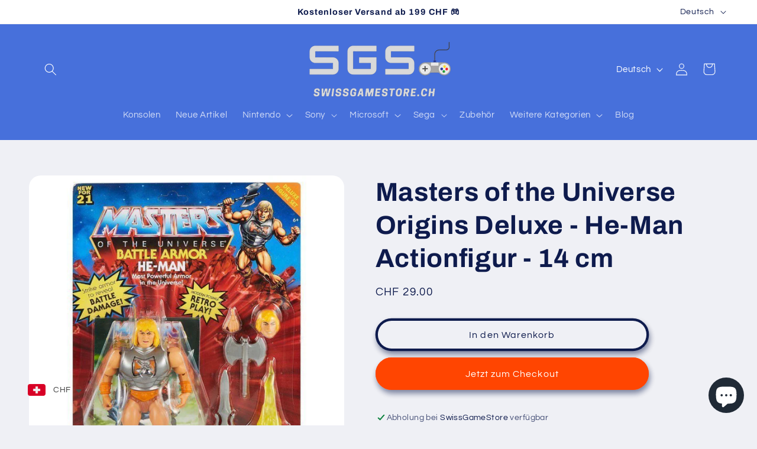

--- FILE ---
content_type: text/html; charset=utf-8
request_url: https://swissgamestore.ch/products/masters-of-the-universe-origins-deluxe-he-man-actionfigur-14-cm
body_size: 40633
content:
<!doctype html>
<html class="no-js" lang="de">
  <head>
    <meta charset="utf-8">
    <meta http-equiv="X-UA-Compatible" content="IE=edge">
    <meta name="viewport" content="width=device-width,initial-scale=1">
    <meta name="theme-color" content="">
    <link rel="canonical" href="https://swissgamestore.ch/products/masters-of-the-universe-origins-deluxe-he-man-actionfigur-14-cm"><link rel="icon" type="image/png" href="//swissgamestore.ch/cdn/shop/files/Mitternachtsblau_Gelb_Sonne_Reisen_Logo_1.png?crop=center&height=32&v=1659076794&width=32"><link rel="preconnect" href="https://fonts.shopifycdn.com" crossorigin><title>
      Masters of the Universe Origins Deluxe - He-Man Actionfigur - 14 cm
 &ndash; SwissGameStore</title>

    
      <meta name="description" content="MOTU ist zurück für eine ganz neue Generation von Fans! Die 14 cm große Deluxe-Actionfigur von He-Man ist Teil einer Action-geladenen Kollektion, die Skeletor und viele weitere Fan-Favoriten für Ausstellung und Geschichtenerzähl-Spaß enthält.">
    

    

<meta property="og:site_name" content="SwissGameStore">
<meta property="og:url" content="https://swissgamestore.ch/products/masters-of-the-universe-origins-deluxe-he-man-actionfigur-14-cm">
<meta property="og:title" content="Masters of the Universe Origins Deluxe - He-Man Actionfigur - 14 cm">
<meta property="og:type" content="product">
<meta property="og:description" content="MOTU ist zurück für eine ganz neue Generation von Fans! Die 14 cm große Deluxe-Actionfigur von He-Man ist Teil einer Action-geladenen Kollektion, die Skeletor und viele weitere Fan-Favoriten für Ausstellung und Geschichtenerzähl-Spaß enthält."><meta property="og:image" content="http://swissgamestore.ch/cdn/shop/products/Download_3.jpg?v=1662369344">
  <meta property="og:image:secure_url" content="https://swissgamestore.ch/cdn/shop/products/Download_3.jpg?v=1662369344">
  <meta property="og:image:width" content="800">
  <meta property="og:image:height" content="800"><meta property="og:price:amount" content="29.00">
  <meta property="og:price:currency" content="CHF"><meta name="twitter:card" content="summary_large_image">
<meta name="twitter:title" content="Masters of the Universe Origins Deluxe - He-Man Actionfigur - 14 cm">
<meta name="twitter:description" content="MOTU ist zurück für eine ganz neue Generation von Fans! Die 14 cm große Deluxe-Actionfigur von He-Man ist Teil einer Action-geladenen Kollektion, die Skeletor und viele weitere Fan-Favoriten für Ausstellung und Geschichtenerzähl-Spaß enthält.">


    <script src="//swissgamestore.ch/cdn/shop/t/8/assets/constants.js?v=58251544750838685771698003704" defer="defer"></script>
    <script src="//swissgamestore.ch/cdn/shop/t/8/assets/pubsub.js?v=158357773527763999511698003705" defer="defer"></script>
    <script src="//swissgamestore.ch/cdn/shop/t/8/assets/global.js?v=54939145903281508041698003704" defer="defer"></script><script src="//swissgamestore.ch/cdn/shop/t/8/assets/animations.js?v=88693664871331136111698003702" defer="defer"></script><script>window.performance && window.performance.mark && window.performance.mark('shopify.content_for_header.start');</script><meta name="google-site-verification" content="799v3slk-pjaFaM4GVXRCczMquiBqUy3TEwGzcrJw0E">
<meta name="google-site-verification" content="_jJKtA18RggRZ-C2C058wJ4ceifT4DeVuYTz56uGdno">
<meta name="facebook-domain-verification" content="cdcgz2kepd24b6tl1ct6m99tph2sxw">
<meta id="shopify-digital-wallet" name="shopify-digital-wallet" content="/62093852863/digital_wallets/dialog">
<meta name="shopify-checkout-api-token" content="41836ebc916f43a13dad796bd4fdb74a">
<meta id="in-context-paypal-metadata" data-shop-id="62093852863" data-venmo-supported="false" data-environment="production" data-locale="de_DE" data-paypal-v4="true" data-currency="CHF">
<link rel="alternate" hreflang="x-default" href="https://swissgamestore.ch/products/masters-of-the-universe-origins-deluxe-he-man-actionfigur-14-cm">
<link rel="alternate" hreflang="de" href="https://swissgamestore.ch/products/masters-of-the-universe-origins-deluxe-he-man-actionfigur-14-cm">
<link rel="alternate" hreflang="fr" href="https://swissgamestore.ch/fr/products/masters-of-the-universe-origins-deluxe-he-man-actionfigur-14-cm">
<link rel="alternate" hreflang="it" href="https://swissgamestore.ch/it/products/masters-of-the-universe-origins-deluxe-he-man-actionfigur-14-cm">
<link rel="alternate" type="application/json+oembed" href="https://swissgamestore.ch/products/masters-of-the-universe-origins-deluxe-he-man-actionfigur-14-cm.oembed">
<script async="async" src="/checkouts/internal/preloads.js?locale=de-CH"></script>
<script id="apple-pay-shop-capabilities" type="application/json">{"shopId":62093852863,"countryCode":"CH","currencyCode":"CHF","merchantCapabilities":["supports3DS"],"merchantId":"gid:\/\/shopify\/Shop\/62093852863","merchantName":"SwissGameStore","requiredBillingContactFields":["postalAddress","email"],"requiredShippingContactFields":["postalAddress","email"],"shippingType":"shipping","supportedNetworks":["visa","masterCard","amex"],"total":{"type":"pending","label":"SwissGameStore","amount":"1.00"},"shopifyPaymentsEnabled":true,"supportsSubscriptions":true}</script>
<script id="shopify-features" type="application/json">{"accessToken":"41836ebc916f43a13dad796bd4fdb74a","betas":["rich-media-storefront-analytics"],"domain":"swissgamestore.ch","predictiveSearch":true,"shopId":62093852863,"locale":"de"}</script>
<script>var Shopify = Shopify || {};
Shopify.shop = "swissgamestore.myshopify.com";
Shopify.locale = "de";
Shopify.currency = {"active":"CHF","rate":"1.0"};
Shopify.country = "CH";
Shopify.theme = {"name":"Refresh","id":133062623423,"schema_name":"Refresh","schema_version":"11.0.0","theme_store_id":1567,"role":"main"};
Shopify.theme.handle = "null";
Shopify.theme.style = {"id":null,"handle":null};
Shopify.cdnHost = "swissgamestore.ch/cdn";
Shopify.routes = Shopify.routes || {};
Shopify.routes.root = "/";</script>
<script type="module">!function(o){(o.Shopify=o.Shopify||{}).modules=!0}(window);</script>
<script>!function(o){function n(){var o=[];function n(){o.push(Array.prototype.slice.apply(arguments))}return n.q=o,n}var t=o.Shopify=o.Shopify||{};t.loadFeatures=n(),t.autoloadFeatures=n()}(window);</script>
<script id="shop-js-analytics" type="application/json">{"pageType":"product"}</script>
<script defer="defer" async type="module" src="//swissgamestore.ch/cdn/shopifycloud/shop-js/modules/v2/client.init-shop-cart-sync_HUjMWWU5.de.esm.js"></script>
<script defer="defer" async type="module" src="//swissgamestore.ch/cdn/shopifycloud/shop-js/modules/v2/chunk.common_QpfDqRK1.esm.js"></script>
<script type="module">
  await import("//swissgamestore.ch/cdn/shopifycloud/shop-js/modules/v2/client.init-shop-cart-sync_HUjMWWU5.de.esm.js");
await import("//swissgamestore.ch/cdn/shopifycloud/shop-js/modules/v2/chunk.common_QpfDqRK1.esm.js");

  window.Shopify.SignInWithShop?.initShopCartSync?.({"fedCMEnabled":true,"windoidEnabled":true});

</script>
<script>(function() {
  var isLoaded = false;
  function asyncLoad() {
    if (isLoaded) return;
    isLoaded = true;
    var urls = ["https:\/\/cdn.shopify.com\/s\/files\/1\/0620\/9385\/2863\/t\/4\/assets\/pop_62093852863.js?v=1692559382\u0026shop=swissgamestore.myshopify.com","https:\/\/cdn.shopify.com\/s\/files\/1\/0449\/2568\/1820\/t\/4\/assets\/booster_currency.js?v=1624978055\u0026shop=swissgamestore.myshopify.com","https:\/\/cdn.shopify.com\/s\/files\/1\/0449\/2568\/1820\/t\/4\/assets\/booster_currency.js?v=1624978055\u0026shop=swissgamestore.myshopify.com"];
    for (var i = 0; i < urls.length; i++) {
      var s = document.createElement('script');
      s.type = 'text/javascript';
      s.async = true;
      s.src = urls[i];
      var x = document.getElementsByTagName('script')[0];
      x.parentNode.insertBefore(s, x);
    }
  };
  if(window.attachEvent) {
    window.attachEvent('onload', asyncLoad);
  } else {
    window.addEventListener('load', asyncLoad, false);
  }
})();</script>
<script id="__st">var __st={"a":62093852863,"offset":3600,"reqid":"1f8049e9-eb91-42b9-b47d-012f4cd147c1-1768838157","pageurl":"swissgamestore.ch\/products\/masters-of-the-universe-origins-deluxe-he-man-actionfigur-14-cm","u":"70dae231394f","p":"product","rtyp":"product","rid":7338872832191};</script>
<script>window.ShopifyPaypalV4VisibilityTracking = true;</script>
<script id="captcha-bootstrap">!function(){'use strict';const t='contact',e='account',n='new_comment',o=[[t,t],['blogs',n],['comments',n],[t,'customer']],c=[[e,'customer_login'],[e,'guest_login'],[e,'recover_customer_password'],[e,'create_customer']],r=t=>t.map((([t,e])=>`form[action*='/${t}']:not([data-nocaptcha='true']) input[name='form_type'][value='${e}']`)).join(','),a=t=>()=>t?[...document.querySelectorAll(t)].map((t=>t.form)):[];function s(){const t=[...o],e=r(t);return a(e)}const i='password',u='form_key',d=['recaptcha-v3-token','g-recaptcha-response','h-captcha-response',i],f=()=>{try{return window.sessionStorage}catch{return}},m='__shopify_v',_=t=>t.elements[u];function p(t,e,n=!1){try{const o=window.sessionStorage,c=JSON.parse(o.getItem(e)),{data:r}=function(t){const{data:e,action:n}=t;return t[m]||n?{data:e,action:n}:{data:t,action:n}}(c);for(const[e,n]of Object.entries(r))t.elements[e]&&(t.elements[e].value=n);n&&o.removeItem(e)}catch(o){console.error('form repopulation failed',{error:o})}}const l='form_type',E='cptcha';function T(t){t.dataset[E]=!0}const w=window,h=w.document,L='Shopify',v='ce_forms',y='captcha';let A=!1;((t,e)=>{const n=(g='f06e6c50-85a8-45c8-87d0-21a2b65856fe',I='https://cdn.shopify.com/shopifycloud/storefront-forms-hcaptcha/ce_storefront_forms_captcha_hcaptcha.v1.5.2.iife.js',D={infoText:'Durch hCaptcha geschützt',privacyText:'Datenschutz',termsText:'Allgemeine Geschäftsbedingungen'},(t,e,n)=>{const o=w[L][v],c=o.bindForm;if(c)return c(t,g,e,D).then(n);var r;o.q.push([[t,g,e,D],n]),r=I,A||(h.body.append(Object.assign(h.createElement('script'),{id:'captcha-provider',async:!0,src:r})),A=!0)});var g,I,D;w[L]=w[L]||{},w[L][v]=w[L][v]||{},w[L][v].q=[],w[L][y]=w[L][y]||{},w[L][y].protect=function(t,e){n(t,void 0,e),T(t)},Object.freeze(w[L][y]),function(t,e,n,w,h,L){const[v,y,A,g]=function(t,e,n){const i=e?o:[],u=t?c:[],d=[...i,...u],f=r(d),m=r(i),_=r(d.filter((([t,e])=>n.includes(e))));return[a(f),a(m),a(_),s()]}(w,h,L),I=t=>{const e=t.target;return e instanceof HTMLFormElement?e:e&&e.form},D=t=>v().includes(t);t.addEventListener('submit',(t=>{const e=I(t);if(!e)return;const n=D(e)&&!e.dataset.hcaptchaBound&&!e.dataset.recaptchaBound,o=_(e),c=g().includes(e)&&(!o||!o.value);(n||c)&&t.preventDefault(),c&&!n&&(function(t){try{if(!f())return;!function(t){const e=f();if(!e)return;const n=_(t);if(!n)return;const o=n.value;o&&e.removeItem(o)}(t);const e=Array.from(Array(32),(()=>Math.random().toString(36)[2])).join('');!function(t,e){_(t)||t.append(Object.assign(document.createElement('input'),{type:'hidden',name:u})),t.elements[u].value=e}(t,e),function(t,e){const n=f();if(!n)return;const o=[...t.querySelectorAll(`input[type='${i}']`)].map((({name:t})=>t)),c=[...d,...o],r={};for(const[a,s]of new FormData(t).entries())c.includes(a)||(r[a]=s);n.setItem(e,JSON.stringify({[m]:1,action:t.action,data:r}))}(t,e)}catch(e){console.error('failed to persist form',e)}}(e),e.submit())}));const S=(t,e)=>{t&&!t.dataset[E]&&(n(t,e.some((e=>e===t))),T(t))};for(const o of['focusin','change'])t.addEventListener(o,(t=>{const e=I(t);D(e)&&S(e,y())}));const B=e.get('form_key'),M=e.get(l),P=B&&M;t.addEventListener('DOMContentLoaded',(()=>{const t=y();if(P)for(const e of t)e.elements[l].value===M&&p(e,B);[...new Set([...A(),...v().filter((t=>'true'===t.dataset.shopifyCaptcha))])].forEach((e=>S(e,t)))}))}(h,new URLSearchParams(w.location.search),n,t,e,['guest_login'])})(!0,!0)}();</script>
<script integrity="sha256-4kQ18oKyAcykRKYeNunJcIwy7WH5gtpwJnB7kiuLZ1E=" data-source-attribution="shopify.loadfeatures" defer="defer" src="//swissgamestore.ch/cdn/shopifycloud/storefront/assets/storefront/load_feature-a0a9edcb.js" crossorigin="anonymous"></script>
<script data-source-attribution="shopify.dynamic_checkout.dynamic.init">var Shopify=Shopify||{};Shopify.PaymentButton=Shopify.PaymentButton||{isStorefrontPortableWallets:!0,init:function(){window.Shopify.PaymentButton.init=function(){};var t=document.createElement("script");t.src="https://swissgamestore.ch/cdn/shopifycloud/portable-wallets/latest/portable-wallets.de.js",t.type="module",document.head.appendChild(t)}};
</script>
<script data-source-attribution="shopify.dynamic_checkout.buyer_consent">
  function portableWalletsHideBuyerConsent(e){var t=document.getElementById("shopify-buyer-consent"),n=document.getElementById("shopify-subscription-policy-button");t&&n&&(t.classList.add("hidden"),t.setAttribute("aria-hidden","true"),n.removeEventListener("click",e))}function portableWalletsShowBuyerConsent(e){var t=document.getElementById("shopify-buyer-consent"),n=document.getElementById("shopify-subscription-policy-button");t&&n&&(t.classList.remove("hidden"),t.removeAttribute("aria-hidden"),n.addEventListener("click",e))}window.Shopify?.PaymentButton&&(window.Shopify.PaymentButton.hideBuyerConsent=portableWalletsHideBuyerConsent,window.Shopify.PaymentButton.showBuyerConsent=portableWalletsShowBuyerConsent);
</script>
<script>
  function portableWalletsCleanup(e){e&&e.src&&console.error("Failed to load portable wallets script "+e.src);var t=document.querySelectorAll("shopify-accelerated-checkout .shopify-payment-button__skeleton, shopify-accelerated-checkout-cart .wallet-cart-button__skeleton"),e=document.getElementById("shopify-buyer-consent");for(let e=0;e<t.length;e++)t[e].remove();e&&e.remove()}function portableWalletsNotLoadedAsModule(e){e instanceof ErrorEvent&&"string"==typeof e.message&&e.message.includes("import.meta")&&"string"==typeof e.filename&&e.filename.includes("portable-wallets")&&(window.removeEventListener("error",portableWalletsNotLoadedAsModule),window.Shopify.PaymentButton.failedToLoad=e,"loading"===document.readyState?document.addEventListener("DOMContentLoaded",window.Shopify.PaymentButton.init):window.Shopify.PaymentButton.init())}window.addEventListener("error",portableWalletsNotLoadedAsModule);
</script>

<script type="module" src="https://swissgamestore.ch/cdn/shopifycloud/portable-wallets/latest/portable-wallets.de.js" onError="portableWalletsCleanup(this)" crossorigin="anonymous"></script>
<script nomodule>
  document.addEventListener("DOMContentLoaded", portableWalletsCleanup);
</script>

<link id="shopify-accelerated-checkout-styles" rel="stylesheet" media="screen" href="https://swissgamestore.ch/cdn/shopifycloud/portable-wallets/latest/accelerated-checkout-backwards-compat.css" crossorigin="anonymous">
<style id="shopify-accelerated-checkout-cart">
        #shopify-buyer-consent {
  margin-top: 1em;
  display: inline-block;
  width: 100%;
}

#shopify-buyer-consent.hidden {
  display: none;
}

#shopify-subscription-policy-button {
  background: none;
  border: none;
  padding: 0;
  text-decoration: underline;
  font-size: inherit;
  cursor: pointer;
}

#shopify-subscription-policy-button::before {
  box-shadow: none;
}

      </style>
<script id="sections-script" data-sections="header" defer="defer" src="//swissgamestore.ch/cdn/shop/t/8/compiled_assets/scripts.js?v=863"></script>
<script>window.performance && window.performance.mark && window.performance.mark('shopify.content_for_header.end');</script>


    <style data-shopify>
      @font-face {
  font-family: Questrial;
  font-weight: 400;
  font-style: normal;
  font-display: swap;
  src: url("//swissgamestore.ch/cdn/fonts/questrial/questrial_n4.66abac5d8209a647b4bf8089b0451928ef144c07.woff2") format("woff2"),
       url("//swissgamestore.ch/cdn/fonts/questrial/questrial_n4.e86c53e77682db9bf4b0ee2dd71f214dc16adda4.woff") format("woff");
}

      
      
      
      @font-face {
  font-family: Archivo;
  font-weight: 700;
  font-style: normal;
  font-display: swap;
  src: url("//swissgamestore.ch/cdn/fonts/archivo/archivo_n7.651b020b3543640c100112be6f1c1b8e816c7f13.woff2") format("woff2"),
       url("//swissgamestore.ch/cdn/fonts/archivo/archivo_n7.7e9106d320e6594976a7dcb57957f3e712e83c96.woff") format("woff");
}


      
        :root,
        .color-background-1 {
          --color-background: 239,240,245;
        
          --gradient-background: #eff0f5;
        
        --color-foreground: 14,27,77;
        --color-shadow: 14,27,77;
        --color-button: 255,69,0;
        --color-button-text: 255,255,255;
        --color-secondary-button: 239,240,245;
        --color-secondary-button-text: 14,27,77;
        --color-link: 14,27,77;
        --color-badge-foreground: 14,27,77;
        --color-badge-background: 239,240,245;
        --color-badge-border: 14,27,77;
        --payment-terms-background-color: rgb(239 240 245);
      }
      
        
        .color-background-2 {
          --color-background: 255,255,255;
        
          --gradient-background: #ffffff;
        
        --color-foreground: 14,27,77;
        --color-shadow: 14,27,77;
        --color-button: 14,27,77;
        --color-button-text: 255,255,255;
        --color-secondary-button: 255,255,255;
        --color-secondary-button-text: 14,27,77;
        --color-link: 14,27,77;
        --color-badge-foreground: 14,27,77;
        --color-badge-background: 255,255,255;
        --color-badge-border: 14,27,77;
        --payment-terms-background-color: rgb(255 255 255);
      }
      
        
        .color-inverse {
          --color-background: 71,112,219;
        
          --gradient-background: #4770db;
        
        --color-foreground: 255,255,255;
        --color-shadow: 14,27,77;
        --color-button: 255,255,255;
        --color-button-text: 14,27,77;
        --color-secondary-button: 71,112,219;
        --color-secondary-button-text: 255,255,255;
        --color-link: 255,255,255;
        --color-badge-foreground: 255,255,255;
        --color-badge-background: 71,112,219;
        --color-badge-border: 255,255,255;
        --payment-terms-background-color: rgb(71 112 219);
      }
      
        
        .color-accent-1 {
          --color-background: 71,112,219;
        
          --gradient-background: #4770db;
        
        --color-foreground: 255,255,255;
        --color-shadow: 14,27,77;
        --color-button: 255,255,255;
        --color-button-text: 71,112,219;
        --color-secondary-button: 71,112,219;
        --color-secondary-button-text: 255,255,255;
        --color-link: 255,255,255;
        --color-badge-foreground: 255,255,255;
        --color-badge-background: 71,112,219;
        --color-badge-border: 255,255,255;
        --payment-terms-background-color: rgb(71 112 219);
      }
      
        
        .color-accent-2 {
          --color-background: 227,36,2;
        
          --gradient-background: #e32402;
        
        --color-foreground: 255,255,255;
        --color-shadow: 14,27,77;
        --color-button: 255,255,255;
        --color-button-text: 227,36,2;
        --color-secondary-button: 227,36,2;
        --color-secondary-button-text: 255,255,255;
        --color-link: 255,255,255;
        --color-badge-foreground: 255,255,255;
        --color-badge-background: 227,36,2;
        --color-badge-border: 255,255,255;
        --payment-terms-background-color: rgb(227 36 2);
      }
      

      body, .color-background-1, .color-background-2, .color-inverse, .color-accent-1, .color-accent-2 {
        color: rgba(var(--color-foreground), 0.75);
        background-color: rgb(var(--color-background));
      }

      :root {
        --font-body-family: Questrial, sans-serif;
        --font-body-style: normal;
        --font-body-weight: 400;
        --font-body-weight-bold: 700;

        --font-heading-family: Archivo, sans-serif;
        --font-heading-style: normal;
        --font-heading-weight: 700;

        --font-body-scale: 1.05;
        --font-heading-scale: 1.0476190476190477;

        --media-padding: px;
        --media-border-opacity: 0.1;
        --media-border-width: 0px;
        --media-radius: 20px;
        --media-shadow-opacity: 0.0;
        --media-shadow-horizontal-offset: 0px;
        --media-shadow-vertical-offset: 4px;
        --media-shadow-blur-radius: 5px;
        --media-shadow-visible: 0;

        --page-width: 120rem;
        --page-width-margin: 0rem;

        --product-card-image-padding: 1.6rem;
        --product-card-corner-radius: 1.8rem;
        --product-card-text-alignment: left;
        --product-card-border-width: 0.1rem;
        --product-card-border-opacity: 1.0;
        --product-card-shadow-opacity: 0.0;
        --product-card-shadow-visible: 0;
        --product-card-shadow-horizontal-offset: 0.0rem;
        --product-card-shadow-vertical-offset: 0.4rem;
        --product-card-shadow-blur-radius: 0.5rem;

        --collection-card-image-padding: 1.6rem;
        --collection-card-corner-radius: 1.8rem;
        --collection-card-text-alignment: left;
        --collection-card-border-width: 0.1rem;
        --collection-card-border-opacity: 1.0;
        --collection-card-shadow-opacity: 0.0;
        --collection-card-shadow-visible: 0;
        --collection-card-shadow-horizontal-offset: 0.0rem;
        --collection-card-shadow-vertical-offset: 0.4rem;
        --collection-card-shadow-blur-radius: 0.5rem;

        --blog-card-image-padding: 1.6rem;
        --blog-card-corner-radius: 1.8rem;
        --blog-card-text-alignment: left;
        --blog-card-border-width: 0.1rem;
        --blog-card-border-opacity: 1.0;
        --blog-card-shadow-opacity: 0.0;
        --blog-card-shadow-visible: 0;
        --blog-card-shadow-horizontal-offset: 0.0rem;
        --blog-card-shadow-vertical-offset: 0.4rem;
        --blog-card-shadow-blur-radius: 0.5rem;

        --badge-corner-radius: 0.0rem;

        --popup-border-width: 1px;
        --popup-border-opacity: 0.1;
        --popup-corner-radius: 18px;
        --popup-shadow-opacity: 0.0;
        --popup-shadow-horizontal-offset: 0px;
        --popup-shadow-vertical-offset: 4px;
        --popup-shadow-blur-radius: 5px;

        --drawer-border-width: 0px;
        --drawer-border-opacity: 0.1;
        --drawer-shadow-opacity: 0.0;
        --drawer-shadow-horizontal-offset: 0px;
        --drawer-shadow-vertical-offset: 4px;
        --drawer-shadow-blur-radius: 5px;

        --spacing-sections-desktop: 0px;
        --spacing-sections-mobile: 0px;

        --grid-desktop-vertical-spacing: 28px;
        --grid-desktop-horizontal-spacing: 28px;
        --grid-mobile-vertical-spacing: 14px;
        --grid-mobile-horizontal-spacing: 14px;

        --text-boxes-border-opacity: 0.1;
        --text-boxes-border-width: 0px;
        --text-boxes-radius: 20px;
        --text-boxes-shadow-opacity: 0.0;
        --text-boxes-shadow-visible: 0;
        --text-boxes-shadow-horizontal-offset: 0px;
        --text-boxes-shadow-vertical-offset: 4px;
        --text-boxes-shadow-blur-radius: 5px;

        --buttons-radius: 40px;
        --buttons-radius-outset: 44px;
        --buttons-border-width: 4px;
        --buttons-border-opacity: 1.0;
        --buttons-shadow-opacity: 0.5;
        --buttons-shadow-visible: 1;
        --buttons-shadow-horizontal-offset: 2px;
        --buttons-shadow-vertical-offset: 6px;
        --buttons-shadow-blur-radius: 10px;
        --buttons-border-offset: 0.3px;

        --inputs-radius: 26px;
        --inputs-border-width: 1px;
        --inputs-border-opacity: 0.55;
        --inputs-shadow-opacity: 0.0;
        --inputs-shadow-horizontal-offset: 0px;
        --inputs-margin-offset: 0px;
        --inputs-shadow-vertical-offset: 4px;
        --inputs-shadow-blur-radius: 5px;
        --inputs-radius-outset: 27px;

        --variant-pills-radius: 40px;
        --variant-pills-border-width: 1px;
        --variant-pills-border-opacity: 0.55;
        --variant-pills-shadow-opacity: 0.0;
        --variant-pills-shadow-horizontal-offset: 0px;
        --variant-pills-shadow-vertical-offset: 4px;
        --variant-pills-shadow-blur-radius: 5px;
      }

      *,
      *::before,
      *::after {
        box-sizing: inherit;
      }

      html {
        box-sizing: border-box;
        font-size: calc(var(--font-body-scale) * 62.5%);
        height: 100%;
      }

      body {
        display: grid;
        grid-template-rows: auto auto 1fr auto;
        grid-template-columns: 100%;
        min-height: 100%;
        margin: 0;
        font-size: 1.5rem;
        letter-spacing: 0.06rem;
        line-height: calc(1 + 0.8 / var(--font-body-scale));
        font-family: var(--font-body-family);
        font-style: var(--font-body-style);
        font-weight: var(--font-body-weight);
      }

      @media screen and (min-width: 750px) {
        body {
          font-size: 1.6rem;
        }
      }
    </style>

    <link href="//swissgamestore.ch/cdn/shop/t/8/assets/base.css?v=857188114327262331698003702" rel="stylesheet" type="text/css" media="all" />
<link rel="preload" as="font" href="//swissgamestore.ch/cdn/fonts/questrial/questrial_n4.66abac5d8209a647b4bf8089b0451928ef144c07.woff2" type="font/woff2" crossorigin><link rel="preload" as="font" href="//swissgamestore.ch/cdn/fonts/archivo/archivo_n7.651b020b3543640c100112be6f1c1b8e816c7f13.woff2" type="font/woff2" crossorigin><link href="//swissgamestore.ch/cdn/shop/t/8/assets/component-localization-form.css?v=143319823105703127341698003703" rel="stylesheet" type="text/css" media="all" />
      <script src="//swissgamestore.ch/cdn/shop/t/8/assets/localization-form.js?v=161644695336821385561698003704" defer="defer"></script><link
        rel="stylesheet"
        href="//swissgamestore.ch/cdn/shop/t/8/assets/component-predictive-search.css?v=118923337488134913561698003704"
        media="print"
        onload="this.media='all'"
      ><script>
      document.documentElement.className = document.documentElement.className.replace('no-js', 'js');
      if (Shopify.designMode) {
        document.documentElement.classList.add('shopify-design-mode');
      }
    </script>
  

<script src="https://cdn.shopify.com/extensions/a9a32278-85fd-435d-a2e4-15afbc801656/nova-multi-currency-converter-1/assets/nova-cur-app-embed.js" type="text/javascript" defer="defer"></script>
<link href="https://cdn.shopify.com/extensions/a9a32278-85fd-435d-a2e4-15afbc801656/nova-multi-currency-converter-1/assets/nova-cur.css" rel="stylesheet" type="text/css" media="all">
<script src="https://cdn.shopify.com/extensions/7bc9bb47-adfa-4267-963e-cadee5096caf/inbox-1252/assets/inbox-chat-loader.js" type="text/javascript" defer="defer"></script>
<script src="https://cdn.shopify.com/extensions/1aff304a-11ec-47a0-aee1-7f4ae56792d4/tydal-popups-email-pop-ups-4/assets/pop-app-embed.js" type="text/javascript" defer="defer"></script>
<link href="https://monorail-edge.shopifysvc.com" rel="dns-prefetch">
<script>(function(){if ("sendBeacon" in navigator && "performance" in window) {try {var session_token_from_headers = performance.getEntriesByType('navigation')[0].serverTiming.find(x => x.name == '_s').description;} catch {var session_token_from_headers = undefined;}var session_cookie_matches = document.cookie.match(/_shopify_s=([^;]*)/);var session_token_from_cookie = session_cookie_matches && session_cookie_matches.length === 2 ? session_cookie_matches[1] : "";var session_token = session_token_from_headers || session_token_from_cookie || "";function handle_abandonment_event(e) {var entries = performance.getEntries().filter(function(entry) {return /monorail-edge.shopifysvc.com/.test(entry.name);});if (!window.abandonment_tracked && entries.length === 0) {window.abandonment_tracked = true;var currentMs = Date.now();var navigation_start = performance.timing.navigationStart;var payload = {shop_id: 62093852863,url: window.location.href,navigation_start,duration: currentMs - navigation_start,session_token,page_type: "product"};window.navigator.sendBeacon("https://monorail-edge.shopifysvc.com/v1/produce", JSON.stringify({schema_id: "online_store_buyer_site_abandonment/1.1",payload: payload,metadata: {event_created_at_ms: currentMs,event_sent_at_ms: currentMs}}));}}window.addEventListener('pagehide', handle_abandonment_event);}}());</script>
<script id="web-pixels-manager-setup">(function e(e,d,r,n,o){if(void 0===o&&(o={}),!Boolean(null===(a=null===(i=window.Shopify)||void 0===i?void 0:i.analytics)||void 0===a?void 0:a.replayQueue)){var i,a;window.Shopify=window.Shopify||{};var t=window.Shopify;t.analytics=t.analytics||{};var s=t.analytics;s.replayQueue=[],s.publish=function(e,d,r){return s.replayQueue.push([e,d,r]),!0};try{self.performance.mark("wpm:start")}catch(e){}var l=function(){var e={modern:/Edge?\/(1{2}[4-9]|1[2-9]\d|[2-9]\d{2}|\d{4,})\.\d+(\.\d+|)|Firefox\/(1{2}[4-9]|1[2-9]\d|[2-9]\d{2}|\d{4,})\.\d+(\.\d+|)|Chrom(ium|e)\/(9{2}|\d{3,})\.\d+(\.\d+|)|(Maci|X1{2}).+ Version\/(15\.\d+|(1[6-9]|[2-9]\d|\d{3,})\.\d+)([,.]\d+|)( \(\w+\)|)( Mobile\/\w+|) Safari\/|Chrome.+OPR\/(9{2}|\d{3,})\.\d+\.\d+|(CPU[ +]OS|iPhone[ +]OS|CPU[ +]iPhone|CPU IPhone OS|CPU iPad OS)[ +]+(15[._]\d+|(1[6-9]|[2-9]\d|\d{3,})[._]\d+)([._]\d+|)|Android:?[ /-](13[3-9]|1[4-9]\d|[2-9]\d{2}|\d{4,})(\.\d+|)(\.\d+|)|Android.+Firefox\/(13[5-9]|1[4-9]\d|[2-9]\d{2}|\d{4,})\.\d+(\.\d+|)|Android.+Chrom(ium|e)\/(13[3-9]|1[4-9]\d|[2-9]\d{2}|\d{4,})\.\d+(\.\d+|)|SamsungBrowser\/([2-9]\d|\d{3,})\.\d+/,legacy:/Edge?\/(1[6-9]|[2-9]\d|\d{3,})\.\d+(\.\d+|)|Firefox\/(5[4-9]|[6-9]\d|\d{3,})\.\d+(\.\d+|)|Chrom(ium|e)\/(5[1-9]|[6-9]\d|\d{3,})\.\d+(\.\d+|)([\d.]+$|.*Safari\/(?![\d.]+ Edge\/[\d.]+$))|(Maci|X1{2}).+ Version\/(10\.\d+|(1[1-9]|[2-9]\d|\d{3,})\.\d+)([,.]\d+|)( \(\w+\)|)( Mobile\/\w+|) Safari\/|Chrome.+OPR\/(3[89]|[4-9]\d|\d{3,})\.\d+\.\d+|(CPU[ +]OS|iPhone[ +]OS|CPU[ +]iPhone|CPU IPhone OS|CPU iPad OS)[ +]+(10[._]\d+|(1[1-9]|[2-9]\d|\d{3,})[._]\d+)([._]\d+|)|Android:?[ /-](13[3-9]|1[4-9]\d|[2-9]\d{2}|\d{4,})(\.\d+|)(\.\d+|)|Mobile Safari.+OPR\/([89]\d|\d{3,})\.\d+\.\d+|Android.+Firefox\/(13[5-9]|1[4-9]\d|[2-9]\d{2}|\d{4,})\.\d+(\.\d+|)|Android.+Chrom(ium|e)\/(13[3-9]|1[4-9]\d|[2-9]\d{2}|\d{4,})\.\d+(\.\d+|)|Android.+(UC? ?Browser|UCWEB|U3)[ /]?(15\.([5-9]|\d{2,})|(1[6-9]|[2-9]\d|\d{3,})\.\d+)\.\d+|SamsungBrowser\/(5\.\d+|([6-9]|\d{2,})\.\d+)|Android.+MQ{2}Browser\/(14(\.(9|\d{2,})|)|(1[5-9]|[2-9]\d|\d{3,})(\.\d+|))(\.\d+|)|K[Aa][Ii]OS\/(3\.\d+|([4-9]|\d{2,})\.\d+)(\.\d+|)/},d=e.modern,r=e.legacy,n=navigator.userAgent;return n.match(d)?"modern":n.match(r)?"legacy":"unknown"}(),u="modern"===l?"modern":"legacy",c=(null!=n?n:{modern:"",legacy:""})[u],f=function(e){return[e.baseUrl,"/wpm","/b",e.hashVersion,"modern"===e.buildTarget?"m":"l",".js"].join("")}({baseUrl:d,hashVersion:r,buildTarget:u}),m=function(e){var d=e.version,r=e.bundleTarget,n=e.surface,o=e.pageUrl,i=e.monorailEndpoint;return{emit:function(e){var a=e.status,t=e.errorMsg,s=(new Date).getTime(),l=JSON.stringify({metadata:{event_sent_at_ms:s},events:[{schema_id:"web_pixels_manager_load/3.1",payload:{version:d,bundle_target:r,page_url:o,status:a,surface:n,error_msg:t},metadata:{event_created_at_ms:s}}]});if(!i)return console&&console.warn&&console.warn("[Web Pixels Manager] No Monorail endpoint provided, skipping logging."),!1;try{return self.navigator.sendBeacon.bind(self.navigator)(i,l)}catch(e){}var u=new XMLHttpRequest;try{return u.open("POST",i,!0),u.setRequestHeader("Content-Type","text/plain"),u.send(l),!0}catch(e){return console&&console.warn&&console.warn("[Web Pixels Manager] Got an unhandled error while logging to Monorail."),!1}}}}({version:r,bundleTarget:l,surface:e.surface,pageUrl:self.location.href,monorailEndpoint:e.monorailEndpoint});try{o.browserTarget=l,function(e){var d=e.src,r=e.async,n=void 0===r||r,o=e.onload,i=e.onerror,a=e.sri,t=e.scriptDataAttributes,s=void 0===t?{}:t,l=document.createElement("script"),u=document.querySelector("head"),c=document.querySelector("body");if(l.async=n,l.src=d,a&&(l.integrity=a,l.crossOrigin="anonymous"),s)for(var f in s)if(Object.prototype.hasOwnProperty.call(s,f))try{l.dataset[f]=s[f]}catch(e){}if(o&&l.addEventListener("load",o),i&&l.addEventListener("error",i),u)u.appendChild(l);else{if(!c)throw new Error("Did not find a head or body element to append the script");c.appendChild(l)}}({src:f,async:!0,onload:function(){if(!function(){var e,d;return Boolean(null===(d=null===(e=window.Shopify)||void 0===e?void 0:e.analytics)||void 0===d?void 0:d.initialized)}()){var d=window.webPixelsManager.init(e)||void 0;if(d){var r=window.Shopify.analytics;r.replayQueue.forEach((function(e){var r=e[0],n=e[1],o=e[2];d.publishCustomEvent(r,n,o)})),r.replayQueue=[],r.publish=d.publishCustomEvent,r.visitor=d.visitor,r.initialized=!0}}},onerror:function(){return m.emit({status:"failed",errorMsg:"".concat(f," has failed to load")})},sri:function(e){var d=/^sha384-[A-Za-z0-9+/=]+$/;return"string"==typeof e&&d.test(e)}(c)?c:"",scriptDataAttributes:o}),m.emit({status:"loading"})}catch(e){m.emit({status:"failed",errorMsg:(null==e?void 0:e.message)||"Unknown error"})}}})({shopId: 62093852863,storefrontBaseUrl: "https://swissgamestore.ch",extensionsBaseUrl: "https://extensions.shopifycdn.com/cdn/shopifycloud/web-pixels-manager",monorailEndpoint: "https://monorail-edge.shopifysvc.com/unstable/produce_batch",surface: "storefront-renderer",enabledBetaFlags: ["2dca8a86"],webPixelsConfigList: [{"id":"958562677","configuration":"{\"pixel_id\":\"1671021619696455\",\"pixel_type\":\"facebook_pixel\"}","eventPayloadVersion":"v1","runtimeContext":"OPEN","scriptVersion":"ca16bc87fe92b6042fbaa3acc2fbdaa6","type":"APP","apiClientId":2329312,"privacyPurposes":["ANALYTICS","MARKETING","SALE_OF_DATA"],"dataSharingAdjustments":{"protectedCustomerApprovalScopes":["read_customer_address","read_customer_email","read_customer_name","read_customer_personal_data","read_customer_phone"]}},{"id":"549716159","configuration":"{\"config\":\"{\\\"google_tag_ids\\\":[\\\"G-9S40W5GW05\\\",\\\"AW-17123072711\\\",\\\"GT-WVRRK8D5\\\",\\\"AW-10958277973\\\"],\\\"target_country\\\":\\\"CH\\\",\\\"gtag_events\\\":[{\\\"type\\\":\\\"begin_checkout\\\",\\\"action_label\\\":[\\\"G-9S40W5GW05\\\",\\\"AW-17123072711\\\/Cl-KCKT7xegaEMe19eQ_\\\",\\\"AW-10958277973\\\/86AhCNyTr-kYENWaqOko\\\"]},{\\\"type\\\":\\\"search\\\",\\\"action_label\\\":[\\\"G-9S40W5GW05\\\",\\\"AW-17123072711\\\/V0vcCJD5xegaEMe19eQ_\\\"]},{\\\"type\\\":\\\"view_item\\\",\\\"action_label\\\":[\\\"G-9S40W5GW05\\\",\\\"AW-17123072711\\\/bdkOCI35xegaEMe19eQ_\\\",\\\"MC-GY6GVT4B6X\\\"]},{\\\"type\\\":\\\"purchase\\\",\\\"action_label\\\":[\\\"G-9S40W5GW05\\\",\\\"AW-17123072711\\\/YCRXCIf5xegaEMe19eQ_\\\",\\\"MC-GY6GVT4B6X\\\"]},{\\\"type\\\":\\\"page_view\\\",\\\"action_label\\\":[\\\"G-9S40W5GW05\\\",\\\"AW-17123072711\\\/KMpVCIr5xegaEMe19eQ_\\\",\\\"MC-GY6GVT4B6X\\\"]},{\\\"type\\\":\\\"add_payment_info\\\",\\\"action_label\\\":[\\\"G-9S40W5GW05\\\",\\\"AW-17123072711\\\/pz1MCKf7xegaEMe19eQ_\\\"]},{\\\"type\\\":\\\"add_to_cart\\\",\\\"action_label\\\":[\\\"G-9S40W5GW05\\\",\\\"AW-17123072711\\\/a8i1CKH7xegaEMe19eQ_\\\"]}],\\\"enable_monitoring_mode\\\":false}\"}","eventPayloadVersion":"v1","runtimeContext":"OPEN","scriptVersion":"b2a88bafab3e21179ed38636efcd8a93","type":"APP","apiClientId":1780363,"privacyPurposes":[],"dataSharingAdjustments":{"protectedCustomerApprovalScopes":["read_customer_address","read_customer_email","read_customer_name","read_customer_personal_data","read_customer_phone"]}},{"id":"466714815","configuration":"{\"pixelCode\":\"CH2P69JC77UE3SJUI980\"}","eventPayloadVersion":"v1","runtimeContext":"STRICT","scriptVersion":"22e92c2ad45662f435e4801458fb78cc","type":"APP","apiClientId":4383523,"privacyPurposes":["ANALYTICS","MARKETING","SALE_OF_DATA"],"dataSharingAdjustments":{"protectedCustomerApprovalScopes":["read_customer_address","read_customer_email","read_customer_name","read_customer_personal_data","read_customer_phone"]}},{"id":"shopify-app-pixel","configuration":"{}","eventPayloadVersion":"v1","runtimeContext":"STRICT","scriptVersion":"0450","apiClientId":"shopify-pixel","type":"APP","privacyPurposes":["ANALYTICS","MARKETING"]},{"id":"shopify-custom-pixel","eventPayloadVersion":"v1","runtimeContext":"LAX","scriptVersion":"0450","apiClientId":"shopify-pixel","type":"CUSTOM","privacyPurposes":["ANALYTICS","MARKETING"]}],isMerchantRequest: false,initData: {"shop":{"name":"SwissGameStore","paymentSettings":{"currencyCode":"CHF"},"myshopifyDomain":"swissgamestore.myshopify.com","countryCode":"CH","storefrontUrl":"https:\/\/swissgamestore.ch"},"customer":null,"cart":null,"checkout":null,"productVariants":[{"price":{"amount":29.0,"currencyCode":"CHF"},"product":{"title":"Masters of the Universe Origins Deluxe - He-Man Actionfigur - 14 cm","vendor":"Mattel","id":"7338872832191","untranslatedTitle":"Masters of the Universe Origins Deluxe - He-Man Actionfigur - 14 cm","url":"\/products\/masters-of-the-universe-origins-deluxe-he-man-actionfigur-14-cm","type":""},"id":"41912882135231","image":{"src":"\/\/swissgamestore.ch\/cdn\/shop\/products\/Download_3.jpg?v=1662369344"},"sku":"956493","title":"Default Title","untranslatedTitle":"Default Title"}],"purchasingCompany":null},},"https://swissgamestore.ch/cdn","fcfee988w5aeb613cpc8e4bc33m6693e112",{"modern":"","legacy":""},{"shopId":"62093852863","storefrontBaseUrl":"https:\/\/swissgamestore.ch","extensionBaseUrl":"https:\/\/extensions.shopifycdn.com\/cdn\/shopifycloud\/web-pixels-manager","surface":"storefront-renderer","enabledBetaFlags":"[\"2dca8a86\"]","isMerchantRequest":"false","hashVersion":"fcfee988w5aeb613cpc8e4bc33m6693e112","publish":"custom","events":"[[\"page_viewed\",{}],[\"product_viewed\",{\"productVariant\":{\"price\":{\"amount\":29.0,\"currencyCode\":\"CHF\"},\"product\":{\"title\":\"Masters of the Universe Origins Deluxe - He-Man Actionfigur - 14 cm\",\"vendor\":\"Mattel\",\"id\":\"7338872832191\",\"untranslatedTitle\":\"Masters of the Universe Origins Deluxe - He-Man Actionfigur - 14 cm\",\"url\":\"\/products\/masters-of-the-universe-origins-deluxe-he-man-actionfigur-14-cm\",\"type\":\"\"},\"id\":\"41912882135231\",\"image\":{\"src\":\"\/\/swissgamestore.ch\/cdn\/shop\/products\/Download_3.jpg?v=1662369344\"},\"sku\":\"956493\",\"title\":\"Default Title\",\"untranslatedTitle\":\"Default Title\"}}]]"});</script><script>
  window.ShopifyAnalytics = window.ShopifyAnalytics || {};
  window.ShopifyAnalytics.meta = window.ShopifyAnalytics.meta || {};
  window.ShopifyAnalytics.meta.currency = 'CHF';
  var meta = {"product":{"id":7338872832191,"gid":"gid:\/\/shopify\/Product\/7338872832191","vendor":"Mattel","type":"","handle":"masters-of-the-universe-origins-deluxe-he-man-actionfigur-14-cm","variants":[{"id":41912882135231,"price":2900,"name":"Masters of the Universe Origins Deluxe - He-Man Actionfigur - 14 cm","public_title":null,"sku":"956493"}],"remote":false},"page":{"pageType":"product","resourceType":"product","resourceId":7338872832191,"requestId":"1f8049e9-eb91-42b9-b47d-012f4cd147c1-1768838157"}};
  for (var attr in meta) {
    window.ShopifyAnalytics.meta[attr] = meta[attr];
  }
</script>
<script class="analytics">
  (function () {
    var customDocumentWrite = function(content) {
      var jquery = null;

      if (window.jQuery) {
        jquery = window.jQuery;
      } else if (window.Checkout && window.Checkout.$) {
        jquery = window.Checkout.$;
      }

      if (jquery) {
        jquery('body').append(content);
      }
    };

    var hasLoggedConversion = function(token) {
      if (token) {
        return document.cookie.indexOf('loggedConversion=' + token) !== -1;
      }
      return false;
    }

    var setCookieIfConversion = function(token) {
      if (token) {
        var twoMonthsFromNow = new Date(Date.now());
        twoMonthsFromNow.setMonth(twoMonthsFromNow.getMonth() + 2);

        document.cookie = 'loggedConversion=' + token + '; expires=' + twoMonthsFromNow;
      }
    }

    var trekkie = window.ShopifyAnalytics.lib = window.trekkie = window.trekkie || [];
    if (trekkie.integrations) {
      return;
    }
    trekkie.methods = [
      'identify',
      'page',
      'ready',
      'track',
      'trackForm',
      'trackLink'
    ];
    trekkie.factory = function(method) {
      return function() {
        var args = Array.prototype.slice.call(arguments);
        args.unshift(method);
        trekkie.push(args);
        return trekkie;
      };
    };
    for (var i = 0; i < trekkie.methods.length; i++) {
      var key = trekkie.methods[i];
      trekkie[key] = trekkie.factory(key);
    }
    trekkie.load = function(config) {
      trekkie.config = config || {};
      trekkie.config.initialDocumentCookie = document.cookie;
      var first = document.getElementsByTagName('script')[0];
      var script = document.createElement('script');
      script.type = 'text/javascript';
      script.onerror = function(e) {
        var scriptFallback = document.createElement('script');
        scriptFallback.type = 'text/javascript';
        scriptFallback.onerror = function(error) {
                var Monorail = {
      produce: function produce(monorailDomain, schemaId, payload) {
        var currentMs = new Date().getTime();
        var event = {
          schema_id: schemaId,
          payload: payload,
          metadata: {
            event_created_at_ms: currentMs,
            event_sent_at_ms: currentMs
          }
        };
        return Monorail.sendRequest("https://" + monorailDomain + "/v1/produce", JSON.stringify(event));
      },
      sendRequest: function sendRequest(endpointUrl, payload) {
        // Try the sendBeacon API
        if (window && window.navigator && typeof window.navigator.sendBeacon === 'function' && typeof window.Blob === 'function' && !Monorail.isIos12()) {
          var blobData = new window.Blob([payload], {
            type: 'text/plain'
          });

          if (window.navigator.sendBeacon(endpointUrl, blobData)) {
            return true;
          } // sendBeacon was not successful

        } // XHR beacon

        var xhr = new XMLHttpRequest();

        try {
          xhr.open('POST', endpointUrl);
          xhr.setRequestHeader('Content-Type', 'text/plain');
          xhr.send(payload);
        } catch (e) {
          console.log(e);
        }

        return false;
      },
      isIos12: function isIos12() {
        return window.navigator.userAgent.lastIndexOf('iPhone; CPU iPhone OS 12_') !== -1 || window.navigator.userAgent.lastIndexOf('iPad; CPU OS 12_') !== -1;
      }
    };
    Monorail.produce('monorail-edge.shopifysvc.com',
      'trekkie_storefront_load_errors/1.1',
      {shop_id: 62093852863,
      theme_id: 133062623423,
      app_name: "storefront",
      context_url: window.location.href,
      source_url: "//swissgamestore.ch/cdn/s/trekkie.storefront.cd680fe47e6c39ca5d5df5f0a32d569bc48c0f27.min.js"});

        };
        scriptFallback.async = true;
        scriptFallback.src = '//swissgamestore.ch/cdn/s/trekkie.storefront.cd680fe47e6c39ca5d5df5f0a32d569bc48c0f27.min.js';
        first.parentNode.insertBefore(scriptFallback, first);
      };
      script.async = true;
      script.src = '//swissgamestore.ch/cdn/s/trekkie.storefront.cd680fe47e6c39ca5d5df5f0a32d569bc48c0f27.min.js';
      first.parentNode.insertBefore(script, first);
    };
    trekkie.load(
      {"Trekkie":{"appName":"storefront","development":false,"defaultAttributes":{"shopId":62093852863,"isMerchantRequest":null,"themeId":133062623423,"themeCityHash":"7063195698421373226","contentLanguage":"de","currency":"CHF","eventMetadataId":"99ea13b0-0ab3-4098-a03e-ff45c8547a06"},"isServerSideCookieWritingEnabled":true,"monorailRegion":"shop_domain","enabledBetaFlags":["65f19447"]},"Session Attribution":{},"S2S":{"facebookCapiEnabled":true,"source":"trekkie-storefront-renderer","apiClientId":580111}}
    );

    var loaded = false;
    trekkie.ready(function() {
      if (loaded) return;
      loaded = true;

      window.ShopifyAnalytics.lib = window.trekkie;

      var originalDocumentWrite = document.write;
      document.write = customDocumentWrite;
      try { window.ShopifyAnalytics.merchantGoogleAnalytics.call(this); } catch(error) {};
      document.write = originalDocumentWrite;

      window.ShopifyAnalytics.lib.page(null,{"pageType":"product","resourceType":"product","resourceId":7338872832191,"requestId":"1f8049e9-eb91-42b9-b47d-012f4cd147c1-1768838157","shopifyEmitted":true});

      var match = window.location.pathname.match(/checkouts\/(.+)\/(thank_you|post_purchase)/)
      var token = match? match[1]: undefined;
      if (!hasLoggedConversion(token)) {
        setCookieIfConversion(token);
        window.ShopifyAnalytics.lib.track("Viewed Product",{"currency":"CHF","variantId":41912882135231,"productId":7338872832191,"productGid":"gid:\/\/shopify\/Product\/7338872832191","name":"Masters of the Universe Origins Deluxe - He-Man Actionfigur - 14 cm","price":"29.00","sku":"956493","brand":"Mattel","variant":null,"category":"","nonInteraction":true,"remote":false},undefined,undefined,{"shopifyEmitted":true});
      window.ShopifyAnalytics.lib.track("monorail:\/\/trekkie_storefront_viewed_product\/1.1",{"currency":"CHF","variantId":41912882135231,"productId":7338872832191,"productGid":"gid:\/\/shopify\/Product\/7338872832191","name":"Masters of the Universe Origins Deluxe - He-Man Actionfigur - 14 cm","price":"29.00","sku":"956493","brand":"Mattel","variant":null,"category":"","nonInteraction":true,"remote":false,"referer":"https:\/\/swissgamestore.ch\/products\/masters-of-the-universe-origins-deluxe-he-man-actionfigur-14-cm"});
      }
    });


        var eventsListenerScript = document.createElement('script');
        eventsListenerScript.async = true;
        eventsListenerScript.src = "//swissgamestore.ch/cdn/shopifycloud/storefront/assets/shop_events_listener-3da45d37.js";
        document.getElementsByTagName('head')[0].appendChild(eventsListenerScript);

})();</script>
  <script>
  if (!window.ga || (window.ga && typeof window.ga !== 'function')) {
    window.ga = function ga() {
      (window.ga.q = window.ga.q || []).push(arguments);
      if (window.Shopify && window.Shopify.analytics && typeof window.Shopify.analytics.publish === 'function') {
        window.Shopify.analytics.publish("ga_stub_called", {}, {sendTo: "google_osp_migration"});
      }
      console.error("Shopify's Google Analytics stub called with:", Array.from(arguments), "\nSee https://help.shopify.com/manual/promoting-marketing/pixels/pixel-migration#google for more information.");
    };
    if (window.Shopify && window.Shopify.analytics && typeof window.Shopify.analytics.publish === 'function') {
      window.Shopify.analytics.publish("ga_stub_initialized", {}, {sendTo: "google_osp_migration"});
    }
  }
</script>
<script
  defer
  src="https://swissgamestore.ch/cdn/shopifycloud/perf-kit/shopify-perf-kit-3.0.4.min.js"
  data-application="storefront-renderer"
  data-shop-id="62093852863"
  data-render-region="gcp-us-east1"
  data-page-type="product"
  data-theme-instance-id="133062623423"
  data-theme-name="Refresh"
  data-theme-version="11.0.0"
  data-monorail-region="shop_domain"
  data-resource-timing-sampling-rate="10"
  data-shs="true"
  data-shs-beacon="true"
  data-shs-export-with-fetch="true"
  data-shs-logs-sample-rate="1"
  data-shs-beacon-endpoint="https://swissgamestore.ch/api/collect"
></script>
</head>

  <body class="gradient">
    <a class="skip-to-content-link button visually-hidden" href="#MainContent">
      Direkt zum Inhalt
    </a>

<link href="//swissgamestore.ch/cdn/shop/t/8/assets/quantity-popover.css?v=29974906037699025581698003705" rel="stylesheet" type="text/css" media="all" />

<script src="//swissgamestore.ch/cdn/shop/t/8/assets/cart.js?v=4193034376803868811698003703" defer="defer"></script>
<script src="//swissgamestore.ch/cdn/shop/t/8/assets/quantity-popover.js?v=82513154315370490311698003705" defer="defer"></script>

<style>
  .drawer {
    visibility: hidden;
  }
</style>

<cart-drawer class="drawer is-empty">
  <div id="CartDrawer" class="cart-drawer">
    <div id="CartDrawer-Overlay" class="cart-drawer__overlay"></div>
    <div
      class="drawer__inner"
      role="dialog"
      aria-modal="true"
      aria-label="Dein Warenkorb"
      tabindex="-1"
    ><div class="drawer__inner-empty">
          <div class="cart-drawer__warnings center">
            <div class="cart-drawer__empty-content">
              <h2 class="cart__empty-text">Dein Warenkorb ist leer</h2>
              <button
                class="drawer__close"
                type="button"
                onclick="this.closest('cart-drawer').close()"
                aria-label="Schließen"
              >
                <svg
  xmlns="http://www.w3.org/2000/svg"
  aria-hidden="true"
  focusable="false"
  class="icon icon-close"
  fill="none"
  viewBox="0 0 18 17"
>
  <path d="M.865 15.978a.5.5 0 00.707.707l7.433-7.431 7.579 7.282a.501.501 0 00.846-.37.5.5 0 00-.153-.351L9.712 8.546l7.417-7.416a.5.5 0 10-.707-.708L8.991 7.853 1.413.573a.5.5 0 10-.693.72l7.563 7.268-7.418 7.417z" fill="currentColor">
</svg>

              </button>
              <a href="/collections/all" class="button">
                Weiter shoppen
              </a><p class="cart__login-title h3">Hast du ein Konto?</p>
                <p class="cart__login-paragraph">
                  <a href="/account/login" class="link underlined-link">Logge dich ein</a>, damit es beim Checkout schneller geht.
                </p></div>
          </div></div><div class="drawer__header">
        <h2 class="drawer__heading">Dein Warenkorb</h2>
        <button
          class="drawer__close"
          type="button"
          onclick="this.closest('cart-drawer').close()"
          aria-label="Schließen"
        >
          <svg
  xmlns="http://www.w3.org/2000/svg"
  aria-hidden="true"
  focusable="false"
  class="icon icon-close"
  fill="none"
  viewBox="0 0 18 17"
>
  <path d="M.865 15.978a.5.5 0 00.707.707l7.433-7.431 7.579 7.282a.501.501 0 00.846-.37.5.5 0 00-.153-.351L9.712 8.546l7.417-7.416a.5.5 0 10-.707-.708L8.991 7.853 1.413.573a.5.5 0 10-.693.72l7.563 7.268-7.418 7.417z" fill="currentColor">
</svg>

        </button>
      </div>
      <cart-drawer-items
        
          class=" is-empty"
        
      >
        <form
          action="/cart"
          id="CartDrawer-Form"
          class="cart__contents cart-drawer__form"
          method="post"
        >
          <div id="CartDrawer-CartItems" class="drawer__contents js-contents"><p id="CartDrawer-LiveRegionText" class="visually-hidden" role="status"></p>
            <p id="CartDrawer-LineItemStatus" class="visually-hidden" aria-hidden="true" role="status">
              Wird geladen ...
            </p>
          </div>
          <div id="CartDrawer-CartErrors" role="alert"></div>
        </form>
      </cart-drawer-items>
      <div class="drawer__footer"><!-- Start blocks -->
        <!-- Subtotals -->

        <div class="cart-drawer__footer" >
          <div></div>

          <div class="totals" role="status">
            <h2 class="totals__total">Geschätzte Gesamtkosten</h2>
            <p class="totals__total-value"><span class=money>CHF 0.00</span></p>
          </div>

          <small class="tax-note caption-large rte">Steuern, Rabatte und <a href="/policies/shipping-policy">Versand</a> werden beim Checkout berechnet
</small>
        </div>

        <!-- CTAs -->

        <div class="cart__ctas" >
          <noscript>
            <button type="submit" class="cart__update-button button button--secondary" form="CartDrawer-Form">
              Aktualisieren
            </button>
          </noscript>

          <button
            type="submit"
            id="CartDrawer-Checkout"
            class="cart__checkout-button button"
            name="checkout"
            form="CartDrawer-Form"
            
              disabled
            
          >
            Auschecken
          </button>
        </div>
      </div>
    </div>
  </div>
</cart-drawer>

<script>
  document.addEventListener('DOMContentLoaded', function () {
    function isIE() {
      const ua = window.navigator.userAgent;
      const msie = ua.indexOf('MSIE ');
      const trident = ua.indexOf('Trident/');

      return msie > 0 || trident > 0;
    }

    if (!isIE()) return;
    const cartSubmitInput = document.createElement('input');
    cartSubmitInput.setAttribute('name', 'checkout');
    cartSubmitInput.setAttribute('type', 'hidden');
    document.querySelector('#cart').appendChild(cartSubmitInput);
    document.querySelector('#checkout').addEventListener('click', function (event) {
      document.querySelector('#cart').submit();
    });
  });
</script>
<!-- BEGIN sections: header-group -->
<div id="shopify-section-sections--16189323346111__announcement-bar" class="shopify-section shopify-section-group-header-group announcement-bar-section"><link href="//swissgamestore.ch/cdn/shop/t/8/assets/component-slideshow.css?v=107725913939919748051698003704" rel="stylesheet" type="text/css" media="all" />
<link href="//swissgamestore.ch/cdn/shop/t/8/assets/component-slider.css?v=114212096148022386971698003704" rel="stylesheet" type="text/css" media="all" />


<div
  class="utility-bar color-background-2 gradient utility-bar--bottom-border header-localization"
  
>
  <div class="page-width utility-bar__grid utility-bar__grid--3-col"><div
        class="announcement-bar"
        role="region"
        aria-label="Ankündigung"
        
      ><p class="announcement-bar__message h5">
            <span>Kostenloser Versand ab 199 CHF 🎮</span></p></div><div class="localization-wrapper">
<noscript class="small-hide medium-hide"><form method="post" action="/localization" id="AnnouncementLanguageMobileFormNoScript" accept-charset="UTF-8" class="localization-form" enctype="multipart/form-data"><input type="hidden" name="form_type" value="localization" /><input type="hidden" name="utf8" value="✓" /><input type="hidden" name="_method" value="put" /><input type="hidden" name="return_to" value="/products/masters-of-the-universe-origins-deluxe-he-man-actionfigur-14-cm" /><div class="localization-form__select">
              <h2 class="visually-hidden" id="AnnouncementLanguageMobileLabelNoScript">
                Sprache
              </h2>
              <select
                class="localization-selector link"
                name="locale_code"
                aria-labelledby="AnnouncementLanguageMobileLabelNoScript"
              ><option
                    value="de"
                    lang="de"
                      selected
                    
                  >
                    Deutsch
                  </option><option
                    value="fr"
                    lang="fr"
                  >
                    Français
                  </option><option
                    value="it"
                    lang="it"
                  >
                    Italiano
                  </option></select>
              <svg aria-hidden="true" focusable="false" class="icon icon-caret" viewBox="0 0 10 6">
  <path fill-rule="evenodd" clip-rule="evenodd" d="M9.354.646a.5.5 0 00-.708 0L5 4.293 1.354.646a.5.5 0 00-.708.708l4 4a.5.5 0 00.708 0l4-4a.5.5 0 000-.708z" fill="currentColor">
</svg>

            </div>
            <button class="button button--tertiary">Sprache aktualisieren</button></form></noscript>

        <localization-form class="small-hide medium-hide no-js-hidden"><form method="post" action="/localization" id="AnnouncementLanguageForm" accept-charset="UTF-8" class="localization-form" enctype="multipart/form-data"><input type="hidden" name="form_type" value="localization" /><input type="hidden" name="utf8" value="✓" /><input type="hidden" name="_method" value="put" /><input type="hidden" name="return_to" value="/products/masters-of-the-universe-origins-deluxe-he-man-actionfigur-14-cm" /><div>
              <h2 class="visually-hidden" id="AnnouncementLanguageLabel">Sprache</h2><div class="disclosure">
  <button
    type="button"
    class="disclosure__button localization-form__select localization-selector link link--text caption-large"
    aria-expanded="false"
    aria-controls="AnnouncementLanguageList"
    aria-describedby="AnnouncementLanguageLabel"
  >
    <span>Deutsch</span>
    <svg aria-hidden="true" focusable="false" class="icon icon-caret" viewBox="0 0 10 6">
  <path fill-rule="evenodd" clip-rule="evenodd" d="M9.354.646a.5.5 0 00-.708 0L5 4.293 1.354.646a.5.5 0 00-.708.708l4 4a.5.5 0 00.708 0l4-4a.5.5 0 000-.708z" fill="currentColor">
</svg>

  </button>
  <div class="disclosure__list-wrapper" hidden>
    <ul id="AnnouncementLanguageList" role="list" class="disclosure__list list-unstyled"><li class="disclosure__item" tabindex="-1">
          <a
            class="link link--text disclosure__link caption-large disclosure__link--active focus-inset"
            href="#"
            hreflang="de"
            lang="de"
            
              aria-current="true"
            
            data-value="de"
          >
            Deutsch
          </a>
        </li><li class="disclosure__item" tabindex="-1">
          <a
            class="link link--text disclosure__link caption-large focus-inset"
            href="#"
            hreflang="fr"
            lang="fr"
            
            data-value="fr"
          >
            Français
          </a>
        </li><li class="disclosure__item" tabindex="-1">
          <a
            class="link link--text disclosure__link caption-large focus-inset"
            href="#"
            hreflang="it"
            lang="it"
            
            data-value="it"
          >
            Italiano
          </a>
        </li></ul>
  </div>
</div>
<input type="hidden" name="locale_code" value="de">
</div></form></localization-form></div>
  </div>
</div>


</div><div id="shopify-section-sections--16189323346111__header" class="shopify-section shopify-section-group-header-group section-header"><link rel="stylesheet" href="//swissgamestore.ch/cdn/shop/t/8/assets/component-list-menu.css?v=151968516119678728991698003703" media="print" onload="this.media='all'">
<link rel="stylesheet" href="//swissgamestore.ch/cdn/shop/t/8/assets/component-search.css?v=130382253973794904871698003704" media="print" onload="this.media='all'">
<link rel="stylesheet" href="//swissgamestore.ch/cdn/shop/t/8/assets/component-menu-drawer.css?v=31331429079022630271698003704" media="print" onload="this.media='all'">
<link rel="stylesheet" href="//swissgamestore.ch/cdn/shop/t/8/assets/component-cart-notification.css?v=54116361853792938221698003703" media="print" onload="this.media='all'">
<link rel="stylesheet" href="//swissgamestore.ch/cdn/shop/t/8/assets/component-cart-items.css?v=63185545252468242311698003703" media="print" onload="this.media='all'"><link rel="stylesheet" href="//swissgamestore.ch/cdn/shop/t/8/assets/component-price.css?v=70172745017360139101698003704" media="print" onload="this.media='all'">
  <link rel="stylesheet" href="//swissgamestore.ch/cdn/shop/t/8/assets/component-loading-overlay.css?v=58800470094666109841698003703" media="print" onload="this.media='all'"><link href="//swissgamestore.ch/cdn/shop/t/8/assets/component-cart-drawer.css?v=147838144396349376841698003703" rel="stylesheet" type="text/css" media="all" />
  <link href="//swissgamestore.ch/cdn/shop/t/8/assets/component-cart.css?v=150915052884658833881698003703" rel="stylesheet" type="text/css" media="all" />
  <link href="//swissgamestore.ch/cdn/shop/t/8/assets/component-totals.css?v=15906652033866631521698003704" rel="stylesheet" type="text/css" media="all" />
  <link href="//swissgamestore.ch/cdn/shop/t/8/assets/component-price.css?v=70172745017360139101698003704" rel="stylesheet" type="text/css" media="all" />
  <link href="//swissgamestore.ch/cdn/shop/t/8/assets/component-discounts.css?v=152760482443307489271698003703" rel="stylesheet" type="text/css" media="all" />
  <link href="//swissgamestore.ch/cdn/shop/t/8/assets/component-loading-overlay.css?v=58800470094666109841698003703" rel="stylesheet" type="text/css" media="all" />
<noscript><link href="//swissgamestore.ch/cdn/shop/t/8/assets/component-list-menu.css?v=151968516119678728991698003703" rel="stylesheet" type="text/css" media="all" /></noscript>
<noscript><link href="//swissgamestore.ch/cdn/shop/t/8/assets/component-search.css?v=130382253973794904871698003704" rel="stylesheet" type="text/css" media="all" /></noscript>
<noscript><link href="//swissgamestore.ch/cdn/shop/t/8/assets/component-menu-drawer.css?v=31331429079022630271698003704" rel="stylesheet" type="text/css" media="all" /></noscript>
<noscript><link href="//swissgamestore.ch/cdn/shop/t/8/assets/component-cart-notification.css?v=54116361853792938221698003703" rel="stylesheet" type="text/css" media="all" /></noscript>
<noscript><link href="//swissgamestore.ch/cdn/shop/t/8/assets/component-cart-items.css?v=63185545252468242311698003703" rel="stylesheet" type="text/css" media="all" /></noscript>

<style>
  header-drawer {
    justify-self: start;
    margin-left: -1.2rem;
  }@media screen and (min-width: 990px) {
      header-drawer {
        display: none;
      }
    }.menu-drawer-container {
    display: flex;
  }

  .list-menu {
    list-style: none;
    padding: 0;
    margin: 0;
  }

  .list-menu--inline {
    display: inline-flex;
    flex-wrap: wrap;
  }

  summary.list-menu__item {
    padding-right: 2.7rem;
  }

  .list-menu__item {
    display: flex;
    align-items: center;
    line-height: calc(1 + 0.3 / var(--font-body-scale));
  }

  .list-menu__item--link {
    text-decoration: none;
    padding-bottom: 1rem;
    padding-top: 1rem;
    line-height: calc(1 + 0.8 / var(--font-body-scale));
  }

  @media screen and (min-width: 750px) {
    .list-menu__item--link {
      padding-bottom: 0.5rem;
      padding-top: 0.5rem;
    }
  }
</style><style data-shopify>.header {
    padding: 10px 3rem 10px 3rem;
  }

  .section-header {
    position: sticky; /* This is for fixing a Safari z-index issue. PR #2147 */
    margin-bottom: 0px;
  }

  @media screen and (min-width: 750px) {
    .section-header {
      margin-bottom: 0px;
    }
  }

  @media screen and (min-width: 990px) {
    .header {
      padding-top: 20px;
      padding-bottom: 20px;
    }
  }</style><script src="//swissgamestore.ch/cdn/shop/t/8/assets/details-disclosure.js?v=13653116266235556501698003704" defer="defer"></script>
<script src="//swissgamestore.ch/cdn/shop/t/8/assets/details-modal.js?v=25581673532751508451698003704" defer="defer"></script>
<script src="//swissgamestore.ch/cdn/shop/t/8/assets/cart-notification.js?v=133508293167896966491698003702" defer="defer"></script>
<script src="//swissgamestore.ch/cdn/shop/t/8/assets/search-form.js?v=133129549252120666541698003705" defer="defer"></script><script src="//swissgamestore.ch/cdn/shop/t/8/assets/cart-drawer.js?v=105077087914686398511698003702" defer="defer"></script><svg xmlns="http://www.w3.org/2000/svg" class="hidden">
  <symbol id="icon-search" viewbox="0 0 18 19" fill="none">
    <path fill-rule="evenodd" clip-rule="evenodd" d="M11.03 11.68A5.784 5.784 0 112.85 3.5a5.784 5.784 0 018.18 8.18zm.26 1.12a6.78 6.78 0 11.72-.7l5.4 5.4a.5.5 0 11-.71.7l-5.41-5.4z" fill="currentColor"/>
  </symbol>

  <symbol id="icon-reset" class="icon icon-close"  fill="none" viewBox="0 0 18 18" stroke="currentColor">
    <circle r="8.5" cy="9" cx="9" stroke-opacity="0.2"/>
    <path d="M6.82972 6.82915L1.17193 1.17097" stroke-linecap="round" stroke-linejoin="round" transform="translate(5 5)"/>
    <path d="M1.22896 6.88502L6.77288 1.11523" stroke-linecap="round" stroke-linejoin="round" transform="translate(5 5)"/>
  </symbol>

  <symbol id="icon-close" class="icon icon-close" fill="none" viewBox="0 0 18 17">
    <path d="M.865 15.978a.5.5 0 00.707.707l7.433-7.431 7.579 7.282a.501.501 0 00.846-.37.5.5 0 00-.153-.351L9.712 8.546l7.417-7.416a.5.5 0 10-.707-.708L8.991 7.853 1.413.573a.5.5 0 10-.693.72l7.563 7.268-7.418 7.417z" fill="currentColor">
  </symbol>
</svg><sticky-header data-sticky-type="on-scroll-up" class="header-wrapper color-inverse gradient"><header class="header header--top-center header--mobile-center page-width header--has-menu header--has-account header--has-localizations">

<header-drawer data-breakpoint="tablet">
  <details id="Details-menu-drawer-container" class="menu-drawer-container">
    <summary
      class="header__icon header__icon--menu header__icon--summary link focus-inset"
      aria-label="Menü"
    >
      <span>
        <svg
  xmlns="http://www.w3.org/2000/svg"
  aria-hidden="true"
  focusable="false"
  class="icon icon-hamburger"
  fill="none"
  viewBox="0 0 18 16"
>
  <path d="M1 .5a.5.5 0 100 1h15.71a.5.5 0 000-1H1zM.5 8a.5.5 0 01.5-.5h15.71a.5.5 0 010 1H1A.5.5 0 01.5 8zm0 7a.5.5 0 01.5-.5h15.71a.5.5 0 010 1H1a.5.5 0 01-.5-.5z" fill="currentColor">
</svg>

        <svg
  xmlns="http://www.w3.org/2000/svg"
  aria-hidden="true"
  focusable="false"
  class="icon icon-close"
  fill="none"
  viewBox="0 0 18 17"
>
  <path d="M.865 15.978a.5.5 0 00.707.707l7.433-7.431 7.579 7.282a.501.501 0 00.846-.37.5.5 0 00-.153-.351L9.712 8.546l7.417-7.416a.5.5 0 10-.707-.708L8.991 7.853 1.413.573a.5.5 0 10-.693.72l7.563 7.268-7.418 7.417z" fill="currentColor">
</svg>

      </span>
    </summary>
    <div id="menu-drawer" class="gradient menu-drawer motion-reduce color-inverse">
      <div class="menu-drawer__inner-container">
        <div class="menu-drawer__navigation-container">
          <nav class="menu-drawer__navigation">
            <ul class="menu-drawer__menu has-submenu list-menu" role="list"><li><a
                      id="HeaderDrawer-konsolen"
                      href="/collections/konsolen"
                      class="menu-drawer__menu-item list-menu__item link link--text focus-inset"
                      
                    >
                      Konsolen
                    </a></li><li><a
                      id="HeaderDrawer-neue-artikel"
                      href="/collections/neue-artikel"
                      class="menu-drawer__menu-item list-menu__item link link--text focus-inset"
                      
                    >
                      Neue Artikel
                    </a></li><li><details id="Details-menu-drawer-menu-item-3">
                      <summary
                        id="HeaderDrawer-nintendo"
                        class="menu-drawer__menu-item list-menu__item link link--text focus-inset"
                      >
                        Nintendo
                        <svg
  viewBox="0 0 14 10"
  fill="none"
  aria-hidden="true"
  focusable="false"
  class="icon icon-arrow"
  xmlns="http://www.w3.org/2000/svg"
>
  <path fill-rule="evenodd" clip-rule="evenodd" d="M8.537.808a.5.5 0 01.817-.162l4 4a.5.5 0 010 .708l-4 4a.5.5 0 11-.708-.708L11.793 5.5H1a.5.5 0 010-1h10.793L8.646 1.354a.5.5 0 01-.109-.546z" fill="currentColor">
</svg>

                        <svg aria-hidden="true" focusable="false" class="icon icon-caret" viewBox="0 0 10 6">
  <path fill-rule="evenodd" clip-rule="evenodd" d="M9.354.646a.5.5 0 00-.708 0L5 4.293 1.354.646a.5.5 0 00-.708.708l4 4a.5.5 0 00.708 0l4-4a.5.5 0 000-.708z" fill="currentColor">
</svg>

                      </summary>
                      <div
                        id="link-nintendo"
                        class="menu-drawer__submenu has-submenu gradient motion-reduce"
                        tabindex="-1"
                      >
                        <div class="menu-drawer__inner-submenu">
                          <button class="menu-drawer__close-button link link--text focus-inset" aria-expanded="true">
                            <svg
  viewBox="0 0 14 10"
  fill="none"
  aria-hidden="true"
  focusable="false"
  class="icon icon-arrow"
  xmlns="http://www.w3.org/2000/svg"
>
  <path fill-rule="evenodd" clip-rule="evenodd" d="M8.537.808a.5.5 0 01.817-.162l4 4a.5.5 0 010 .708l-4 4a.5.5 0 11-.708-.708L11.793 5.5H1a.5.5 0 010-1h10.793L8.646 1.354a.5.5 0 01-.109-.546z" fill="currentColor">
</svg>

                            Nintendo
                          </button>
                          <ul class="menu-drawer__menu list-menu" role="list" tabindex="-1"><li><a
                                    id="HeaderDrawer-nintendo-game-boy"
                                    href="/collections/game-boy"
                                    class="menu-drawer__menu-item link link--text list-menu__item focus-inset"
                                    
                                  >
                                    Game Boy
                                  </a></li><li><a
                                    id="HeaderDrawer-nintendo-game-boy-advance"
                                    href="/collections/game-boy-advance"
                                    class="menu-drawer__menu-item link link--text list-menu__item focus-inset"
                                    
                                  >
                                    Game Boy Advance
                                  </a></li><li><a
                                    id="HeaderDrawer-nintendo-game-boy-color"
                                    href="/collections/game-boy-color"
                                    class="menu-drawer__menu-item link link--text list-menu__item focus-inset"
                                    
                                  >
                                    Game Boy Color
                                  </a></li><li><a
                                    id="HeaderDrawer-nintendo-nintendo-64"
                                    href="/collections/nintendo-64"
                                    class="menu-drawer__menu-item link link--text list-menu__item focus-inset"
                                    
                                  >
                                    Nintendo 64
                                  </a></li><li><a
                                    id="HeaderDrawer-nintendo-snes"
                                    href="/collections/snes"
                                    class="menu-drawer__menu-item link link--text list-menu__item focus-inset"
                                    
                                  >
                                    SNES
                                  </a></li><li><a
                                    id="HeaderDrawer-nintendo-nes"
                                    href="/collections/nes"
                                    class="menu-drawer__menu-item link link--text list-menu__item focus-inset"
                                    
                                  >
                                    NES
                                  </a></li><li><a
                                    id="HeaderDrawer-nintendo-ds"
                                    href="/collections/nintendo-ds"
                                    class="menu-drawer__menu-item link link--text list-menu__item focus-inset"
                                    
                                  >
                                    DS
                                  </a></li><li><a
                                    id="HeaderDrawer-nintendo-3ds"
                                    href="/collections/nintendo-3ds"
                                    class="menu-drawer__menu-item link link--text list-menu__item focus-inset"
                                    
                                  >
                                    3DS
                                  </a></li><li><a
                                    id="HeaderDrawer-nintendo-game-cube"
                                    href="/collections/game-cube"
                                    class="menu-drawer__menu-item link link--text list-menu__item focus-inset"
                                    
                                  >
                                    Game Cube
                                  </a></li><li><a
                                    id="HeaderDrawer-nintendo-wii"
                                    href="/collections/wii"
                                    class="menu-drawer__menu-item link link--text list-menu__item focus-inset"
                                    
                                  >
                                    Wii
                                  </a></li><li><a
                                    id="HeaderDrawer-nintendo-wii-u"
                                    href="/collections/wii-u"
                                    class="menu-drawer__menu-item link link--text list-menu__item focus-inset"
                                    
                                  >
                                    Wii U
                                  </a></li><li><a
                                    id="HeaderDrawer-nintendo-switch"
                                    href="/collections/switch"
                                    class="menu-drawer__menu-item link link--text list-menu__item focus-inset"
                                    
                                  >
                                    Switch
                                  </a></li></ul>
                        </div>
                      </div>
                    </details></li><li><details id="Details-menu-drawer-menu-item-4">
                      <summary
                        id="HeaderDrawer-sony"
                        class="menu-drawer__menu-item list-menu__item link link--text focus-inset"
                      >
                        Sony
                        <svg
  viewBox="0 0 14 10"
  fill="none"
  aria-hidden="true"
  focusable="false"
  class="icon icon-arrow"
  xmlns="http://www.w3.org/2000/svg"
>
  <path fill-rule="evenodd" clip-rule="evenodd" d="M8.537.808a.5.5 0 01.817-.162l4 4a.5.5 0 010 .708l-4 4a.5.5 0 11-.708-.708L11.793 5.5H1a.5.5 0 010-1h10.793L8.646 1.354a.5.5 0 01-.109-.546z" fill="currentColor">
</svg>

                        <svg aria-hidden="true" focusable="false" class="icon icon-caret" viewBox="0 0 10 6">
  <path fill-rule="evenodd" clip-rule="evenodd" d="M9.354.646a.5.5 0 00-.708 0L5 4.293 1.354.646a.5.5 0 00-.708.708l4 4a.5.5 0 00.708 0l4-4a.5.5 0 000-.708z" fill="currentColor">
</svg>

                      </summary>
                      <div
                        id="link-sony"
                        class="menu-drawer__submenu has-submenu gradient motion-reduce"
                        tabindex="-1"
                      >
                        <div class="menu-drawer__inner-submenu">
                          <button class="menu-drawer__close-button link link--text focus-inset" aria-expanded="true">
                            <svg
  viewBox="0 0 14 10"
  fill="none"
  aria-hidden="true"
  focusable="false"
  class="icon icon-arrow"
  xmlns="http://www.w3.org/2000/svg"
>
  <path fill-rule="evenodd" clip-rule="evenodd" d="M8.537.808a.5.5 0 01.817-.162l4 4a.5.5 0 010 .708l-4 4a.5.5 0 11-.708-.708L11.793 5.5H1a.5.5 0 010-1h10.793L8.646 1.354a.5.5 0 01-.109-.546z" fill="currentColor">
</svg>

                            Sony
                          </button>
                          <ul class="menu-drawer__menu list-menu" role="list" tabindex="-1"><li><a
                                    id="HeaderDrawer-sony-playstation-1"
                                    href="/collections/playstation-1"
                                    class="menu-drawer__menu-item link link--text list-menu__item focus-inset"
                                    
                                  >
                                    PlayStation 1
                                  </a></li><li><a
                                    id="HeaderDrawer-sony-playstation-2"
                                    href="/collections/playstation-2"
                                    class="menu-drawer__menu-item link link--text list-menu__item focus-inset"
                                    
                                  >
                                    PlayStation 2
                                  </a></li><li><a
                                    id="HeaderDrawer-sony-playstation-3"
                                    href="/collections/playstation-3"
                                    class="menu-drawer__menu-item link link--text list-menu__item focus-inset"
                                    
                                  >
                                    PlayStation 3
                                  </a></li><li><a
                                    id="HeaderDrawer-sony-playstation-4"
                                    href="/collections/playstation-4"
                                    class="menu-drawer__menu-item link link--text list-menu__item focus-inset"
                                    
                                  >
                                    PlayStation 4
                                  </a></li><li><a
                                    id="HeaderDrawer-sony-playstation-5"
                                    href="/collections/playstation-5"
                                    class="menu-drawer__menu-item link link--text list-menu__item focus-inset"
                                    
                                  >
                                    PlayStation 5
                                  </a></li><li><a
                                    id="HeaderDrawer-sony-psp"
                                    href="/collections/psp"
                                    class="menu-drawer__menu-item link link--text list-menu__item focus-inset"
                                    
                                  >
                                    PSP
                                  </a></li><li><a
                                    id="HeaderDrawer-sony-ps-vita"
                                    href="/collections/ps-vita"
                                    class="menu-drawer__menu-item link link--text list-menu__item focus-inset"
                                    
                                  >
                                    PS Vita
                                  </a></li></ul>
                        </div>
                      </div>
                    </details></li><li><details id="Details-menu-drawer-menu-item-5">
                      <summary
                        id="HeaderDrawer-microsoft"
                        class="menu-drawer__menu-item list-menu__item link link--text focus-inset"
                      >
                        Microsoft
                        <svg
  viewBox="0 0 14 10"
  fill="none"
  aria-hidden="true"
  focusable="false"
  class="icon icon-arrow"
  xmlns="http://www.w3.org/2000/svg"
>
  <path fill-rule="evenodd" clip-rule="evenodd" d="M8.537.808a.5.5 0 01.817-.162l4 4a.5.5 0 010 .708l-4 4a.5.5 0 11-.708-.708L11.793 5.5H1a.5.5 0 010-1h10.793L8.646 1.354a.5.5 0 01-.109-.546z" fill="currentColor">
</svg>

                        <svg aria-hidden="true" focusable="false" class="icon icon-caret" viewBox="0 0 10 6">
  <path fill-rule="evenodd" clip-rule="evenodd" d="M9.354.646a.5.5 0 00-.708 0L5 4.293 1.354.646a.5.5 0 00-.708.708l4 4a.5.5 0 00.708 0l4-4a.5.5 0 000-.708z" fill="currentColor">
</svg>

                      </summary>
                      <div
                        id="link-microsoft"
                        class="menu-drawer__submenu has-submenu gradient motion-reduce"
                        tabindex="-1"
                      >
                        <div class="menu-drawer__inner-submenu">
                          <button class="menu-drawer__close-button link link--text focus-inset" aria-expanded="true">
                            <svg
  viewBox="0 0 14 10"
  fill="none"
  aria-hidden="true"
  focusable="false"
  class="icon icon-arrow"
  xmlns="http://www.w3.org/2000/svg"
>
  <path fill-rule="evenodd" clip-rule="evenodd" d="M8.537.808a.5.5 0 01.817-.162l4 4a.5.5 0 010 .708l-4 4a.5.5 0 11-.708-.708L11.793 5.5H1a.5.5 0 010-1h10.793L8.646 1.354a.5.5 0 01-.109-.546z" fill="currentColor">
</svg>

                            Microsoft
                          </button>
                          <ul class="menu-drawer__menu list-menu" role="list" tabindex="-1"><li><a
                                    id="HeaderDrawer-microsoft-xbox"
                                    href="/collections/xbox"
                                    class="menu-drawer__menu-item link link--text list-menu__item focus-inset"
                                    
                                  >
                                    XBOX
                                  </a></li><li><a
                                    id="HeaderDrawer-microsoft-xbox-360"
                                    href="/collections/xbox-360"
                                    class="menu-drawer__menu-item link link--text list-menu__item focus-inset"
                                    
                                  >
                                    XBOX 360
                                  </a></li><li><a
                                    id="HeaderDrawer-microsoft-xbox-one"
                                    href="/collections/xbox-one"
                                    class="menu-drawer__menu-item link link--text list-menu__item focus-inset"
                                    
                                  >
                                    XBOX One
                                  </a></li></ul>
                        </div>
                      </div>
                    </details></li><li><details id="Details-menu-drawer-menu-item-6">
                      <summary
                        id="HeaderDrawer-sega"
                        class="menu-drawer__menu-item list-menu__item link link--text focus-inset"
                      >
                        Sega
                        <svg
  viewBox="0 0 14 10"
  fill="none"
  aria-hidden="true"
  focusable="false"
  class="icon icon-arrow"
  xmlns="http://www.w3.org/2000/svg"
>
  <path fill-rule="evenodd" clip-rule="evenodd" d="M8.537.808a.5.5 0 01.817-.162l4 4a.5.5 0 010 .708l-4 4a.5.5 0 11-.708-.708L11.793 5.5H1a.5.5 0 010-1h10.793L8.646 1.354a.5.5 0 01-.109-.546z" fill="currentColor">
</svg>

                        <svg aria-hidden="true" focusable="false" class="icon icon-caret" viewBox="0 0 10 6">
  <path fill-rule="evenodd" clip-rule="evenodd" d="M9.354.646a.5.5 0 00-.708 0L5 4.293 1.354.646a.5.5 0 00-.708.708l4 4a.5.5 0 00.708 0l4-4a.5.5 0 000-.708z" fill="currentColor">
</svg>

                      </summary>
                      <div
                        id="link-sega"
                        class="menu-drawer__submenu has-submenu gradient motion-reduce"
                        tabindex="-1"
                      >
                        <div class="menu-drawer__inner-submenu">
                          <button class="menu-drawer__close-button link link--text focus-inset" aria-expanded="true">
                            <svg
  viewBox="0 0 14 10"
  fill="none"
  aria-hidden="true"
  focusable="false"
  class="icon icon-arrow"
  xmlns="http://www.w3.org/2000/svg"
>
  <path fill-rule="evenodd" clip-rule="evenodd" d="M8.537.808a.5.5 0 01.817-.162l4 4a.5.5 0 010 .708l-4 4a.5.5 0 11-.708-.708L11.793 5.5H1a.5.5 0 010-1h10.793L8.646 1.354a.5.5 0 01-.109-.546z" fill="currentColor">
</svg>

                            Sega
                          </button>
                          <ul class="menu-drawer__menu list-menu" role="list" tabindex="-1"><li><a
                                    id="HeaderDrawer-sega-mega-drive"
                                    href="/collections/mega-drive"
                                    class="menu-drawer__menu-item link link--text list-menu__item focus-inset"
                                    
                                  >
                                    Mega Drive
                                  </a></li><li><a
                                    id="HeaderDrawer-sega-dreamcast"
                                    href="/collections/dreamcast"
                                    class="menu-drawer__menu-item link link--text list-menu__item focus-inset"
                                    
                                  >
                                    Dreamcast
                                  </a></li></ul>
                        </div>
                      </div>
                    </details></li><li><a
                      id="HeaderDrawer-zubehor"
                      href="/collections/zubehor-1"
                      class="menu-drawer__menu-item list-menu__item link link--text focus-inset"
                      
                    >
                      Zubehör
                    </a></li><li><details id="Details-menu-drawer-menu-item-8">
                      <summary
                        id="HeaderDrawer-weitere-kategorien"
                        class="menu-drawer__menu-item list-menu__item link link--text focus-inset"
                      >
                        Weitere Kategorien
                        <svg
  viewBox="0 0 14 10"
  fill="none"
  aria-hidden="true"
  focusable="false"
  class="icon icon-arrow"
  xmlns="http://www.w3.org/2000/svg"
>
  <path fill-rule="evenodd" clip-rule="evenodd" d="M8.537.808a.5.5 0 01.817-.162l4 4a.5.5 0 010 .708l-4 4a.5.5 0 11-.708-.708L11.793 5.5H1a.5.5 0 010-1h10.793L8.646 1.354a.5.5 0 01-.109-.546z" fill="currentColor">
</svg>

                        <svg aria-hidden="true" focusable="false" class="icon icon-caret" viewBox="0 0 10 6">
  <path fill-rule="evenodd" clip-rule="evenodd" d="M9.354.646a.5.5 0 00-.708 0L5 4.293 1.354.646a.5.5 0 00-.708.708l4 4a.5.5 0 00.708 0l4-4a.5.5 0 000-.708z" fill="currentColor">
</svg>

                      </summary>
                      <div
                        id="link-weitere-kategorien"
                        class="menu-drawer__submenu has-submenu gradient motion-reduce"
                        tabindex="-1"
                      >
                        <div class="menu-drawer__inner-submenu">
                          <button class="menu-drawer__close-button link link--text focus-inset" aria-expanded="true">
                            <svg
  viewBox="0 0 14 10"
  fill="none"
  aria-hidden="true"
  focusable="false"
  class="icon icon-arrow"
  xmlns="http://www.w3.org/2000/svg"
>
  <path fill-rule="evenodd" clip-rule="evenodd" d="M8.537.808a.5.5 0 01.817-.162l4 4a.5.5 0 010 .708l-4 4a.5.5 0 11-.708-.708L11.793 5.5H1a.5.5 0 010-1h10.793L8.646 1.354a.5.5 0 01-.109-.546z" fill="currentColor">
</svg>

                            Weitere Kategorien
                          </button>
                          <ul class="menu-drawer__menu list-menu" role="list" tabindex="-1"><li><a
                                    id="HeaderDrawer-weitere-kategorien-spieleberater"
                                    href="/collections/spieleberater"
                                    class="menu-drawer__menu-item link link--text list-menu__item focus-inset"
                                    
                                  >
                                    Spieleberater
                                  </a></li><li><a
                                    id="HeaderDrawer-weitere-kategorien-anleitungen"
                                    href="/collections/anleitungen"
                                    class="menu-drawer__menu-item link link--text list-menu__item focus-inset"
                                    
                                  >
                                    Anleitungen
                                  </a></li><li><details id="Details-menu-drawer-weitere-kategorien-toys">
                                    <summary
                                      id="HeaderDrawer-weitere-kategorien-toys"
                                      class="menu-drawer__menu-item link link--text list-menu__item focus-inset"
                                    >
                                      Toys
                                      <svg
  viewBox="0 0 14 10"
  fill="none"
  aria-hidden="true"
  focusable="false"
  class="icon icon-arrow"
  xmlns="http://www.w3.org/2000/svg"
>
  <path fill-rule="evenodd" clip-rule="evenodd" d="M8.537.808a.5.5 0 01.817-.162l4 4a.5.5 0 010 .708l-4 4a.5.5 0 11-.708-.708L11.793 5.5H1a.5.5 0 010-1h10.793L8.646 1.354a.5.5 0 01-.109-.546z" fill="currentColor">
</svg>

                                      <svg aria-hidden="true" focusable="false" class="icon icon-caret" viewBox="0 0 10 6">
  <path fill-rule="evenodd" clip-rule="evenodd" d="M9.354.646a.5.5 0 00-.708 0L5 4.293 1.354.646a.5.5 0 00-.708.708l4 4a.5.5 0 00.708 0l4-4a.5.5 0 000-.708z" fill="currentColor">
</svg>

                                    </summary>
                                    <div
                                      id="childlink-toys"
                                      class="menu-drawer__submenu has-submenu gradient motion-reduce"
                                    >
                                      <button
                                        class="menu-drawer__close-button link link--text focus-inset"
                                        aria-expanded="true"
                                      >
                                        <svg
  viewBox="0 0 14 10"
  fill="none"
  aria-hidden="true"
  focusable="false"
  class="icon icon-arrow"
  xmlns="http://www.w3.org/2000/svg"
>
  <path fill-rule="evenodd" clip-rule="evenodd" d="M8.537.808a.5.5 0 01.817-.162l4 4a.5.5 0 010 .708l-4 4a.5.5 0 11-.708-.708L11.793 5.5H1a.5.5 0 010-1h10.793L8.646 1.354a.5.5 0 01-.109-.546z" fill="currentColor">
</svg>

                                        Toys
                                      </button>
                                      <ul
                                        class="menu-drawer__menu list-menu"
                                        role="list"
                                        tabindex="-1"
                                      ><li>
                                            <a
                                              id="HeaderDrawer-weitere-kategorien-toys-action-figuren"
                                              href="/collections/action-figuren"
                                              class="menu-drawer__menu-item link link--text list-menu__item focus-inset"
                                              
                                            >
                                              Action-Figuren
                                            </a>
                                          </li><li>
                                            <a
                                              id="HeaderDrawer-weitere-kategorien-toys-lego"
                                              href="/collections/lego"
                                              class="menu-drawer__menu-item link link--text list-menu__item focus-inset"
                                              
                                            >
                                              LEGO
                                            </a>
                                          </li></ul>
                                    </div>
                                  </details></li></ul>
                        </div>
                      </div>
                    </details></li><li><a
                      id="HeaderDrawer-blog"
                      href="/blogs/news"
                      class="menu-drawer__menu-item list-menu__item link link--text focus-inset"
                      
                    >
                      Blog
                    </a></li></ul>
          </nav>
          <div class="menu-drawer__utility-links"><a
                href="/account/login"
                class="menu-drawer__account link focus-inset h5 medium-hide large-up-hide"
              >
                <svg
  xmlns="http://www.w3.org/2000/svg"
  aria-hidden="true"
  focusable="false"
  class="icon icon-account"
  fill="none"
  viewBox="0 0 18 19"
>
  <path fill-rule="evenodd" clip-rule="evenodd" d="M6 4.5a3 3 0 116 0 3 3 0 01-6 0zm3-4a4 4 0 100 8 4 4 0 000-8zm5.58 12.15c1.12.82 1.83 2.24 1.91 4.85H1.51c.08-2.6.79-4.03 1.9-4.85C4.66 11.75 6.5 11.5 9 11.5s4.35.26 5.58 1.15zM9 10.5c-2.5 0-4.65.24-6.17 1.35C1.27 12.98.5 14.93.5 18v.5h17V18c0-3.07-.77-5.02-2.33-6.15-1.52-1.1-3.67-1.35-6.17-1.35z" fill="currentColor">
</svg>

Einloggen</a><div class="menu-drawer__localization header-localization"><noscript><form method="post" action="/localization" id="HeaderCountryMobileFormNoScriptDrawer" accept-charset="UTF-8" class="localization-form" enctype="multipart/form-data"><input type="hidden" name="form_type" value="localization" /><input type="hidden" name="utf8" value="✓" /><input type="hidden" name="_method" value="put" /><input type="hidden" name="return_to" value="/products/masters-of-the-universe-origins-deluxe-he-man-actionfigur-14-cm" /><div class="localization-form__select">
                        <h2 class="visually-hidden" id="HeaderCountryMobileLabelNoScriptDrawer">
                          Land/Region
                        </h2>
                        <select
                          class="localization-selector link"
                          name="country_code"
                          aria-labelledby="HeaderCountryMobileLabelNoScriptDrawer"
                        ><option
                              value="EG"
                            >
                              Ägypten (EGP
                              ج.م)
                            </option><option
                              value="GQ"
                            >
                              Äquatorialguinea (XAF
                              CFA)
                            </option><option
                              value="ET"
                            >
                              Äthiopien (ETB
                              Br)
                            </option><option
                              value="AF"
                            >
                              Afghanistan (AFN
                              ؋)
                            </option><option
                              value="AX"
                            >
                              Ålandinseln (EUR
                              €)
                            </option><option
                              value="AL"
                            >
                              Albanien (ALL
                              L)
                            </option><option
                              value="DZ"
                            >
                              Algerien (DZD
                              د.ج)
                            </option><option
                              value="UM"
                            >
                              Amerikanische Überseeinseln (USD
                              $)
                            </option><option
                              value="AD"
                            >
                              Andorra (EUR
                              €)
                            </option><option
                              value="AO"
                            >
                              Angola (CHF
                              CHF)
                            </option><option
                              value="AI"
                            >
                              Anguilla (XCD
                              $)
                            </option><option
                              value="AG"
                            >
                              Antigua und Barbuda (XCD
                              $)
                            </option><option
                              value="AR"
                            >
                              Argentinien (CHF
                              CHF)
                            </option><option
                              value="AM"
                            >
                              Armenien (AMD
                              դր.)
                            </option><option
                              value="AW"
                            >
                              Aruba (AWG
                              ƒ)
                            </option><option
                              value="AC"
                            >
                              Ascension (SHP
                              £)
                            </option><option
                              value="AZ"
                            >
                              Aserbaidschan (AZN
                              ₼)
                            </option><option
                              value="AU"
                            >
                              Australien (AUD
                              $)
                            </option><option
                              value="BS"
                            >
                              Bahamas (BSD
                              $)
                            </option><option
                              value="BH"
                            >
                              Bahrain (CHF
                              CHF)
                            </option><option
                              value="BD"
                            >
                              Bangladesch (BDT
                              ৳)
                            </option><option
                              value="BB"
                            >
                              Barbados (BBD
                              $)
                            </option><option
                              value="BY"
                            >
                              Belarus (CHF
                              CHF)
                            </option><option
                              value="BE"
                            >
                              Belgien (EUR
                              €)
                            </option><option
                              value="BZ"
                            >
                              Belize (BZD
                              $)
                            </option><option
                              value="BJ"
                            >
                              Benin (XOF
                              Fr)
                            </option><option
                              value="BM"
                            >
                              Bermuda (USD
                              $)
                            </option><option
                              value="BT"
                            >
                              Bhutan (CHF
                              CHF)
                            </option><option
                              value="BO"
                            >
                              Bolivien (BOB
                              Bs.)
                            </option><option
                              value="BA"
                            >
                              Bosnien und Herzegowina (BAM
                              КМ)
                            </option><option
                              value="BW"
                            >
                              Botsuana (BWP
                              P)
                            </option><option
                              value="BR"
                            >
                              Brasilien (CHF
                              CHF)
                            </option><option
                              value="VG"
                            >
                              Britische Jungferninseln (USD
                              $)
                            </option><option
                              value="IO"
                            >
                              Britisches Territorium im Indischen Ozean (USD
                              $)
                            </option><option
                              value="BN"
                            >
                              Brunei Darussalam (BND
                              $)
                            </option><option
                              value="BG"
                            >
                              Bulgarien (EUR
                              €)
                            </option><option
                              value="BF"
                            >
                              Burkina Faso (XOF
                              Fr)
                            </option><option
                              value="BI"
                            >
                              Burundi (BIF
                              Fr)
                            </option><option
                              value="CV"
                            >
                              Cabo Verde (CVE
                              $)
                            </option><option
                              value="CL"
                            >
                              Chile (CHF
                              CHF)
                            </option><option
                              value="CN"
                            >
                              China (CNY
                              ¥)
                            </option><option
                              value="CK"
                            >
                              Cookinseln (NZD
                              $)
                            </option><option
                              value="CR"
                            >
                              Costa Rica (CRC
                              ₡)
                            </option><option
                              value="CI"
                            >
                              Côte d’Ivoire (XOF
                              Fr)
                            </option><option
                              value="CW"
                            >
                              Curaçao (ANG
                              ƒ)
                            </option><option
                              value="DK"
                            >
                              Dänemark (DKK
                              kr.)
                            </option><option
                              value="DE"
                            >
                              Deutschland (EUR
                              €)
                            </option><option
                              value="DM"
                            >
                              Dominica (XCD
                              $)
                            </option><option
                              value="DO"
                            >
                              Dominikanische Republik (DOP
                              $)
                            </option><option
                              value="DJ"
                            >
                              Dschibuti (DJF
                              Fdj)
                            </option><option
                              value="EC"
                            >
                              Ecuador (USD
                              $)
                            </option><option
                              value="SV"
                            >
                              El Salvador (USD
                              $)
                            </option><option
                              value="ER"
                            >
                              Eritrea (CHF
                              CHF)
                            </option><option
                              value="EE"
                            >
                              Estland (EUR
                              €)
                            </option><option
                              value="SZ"
                            >
                              Eswatini (CHF
                              CHF)
                            </option><option
                              value="FO"
                            >
                              Färöer (DKK
                              kr.)
                            </option><option
                              value="FK"
                            >
                              Falklandinseln (FKP
                              £)
                            </option><option
                              value="FJ"
                            >
                              Fidschi (FJD
                              $)
                            </option><option
                              value="FI"
                            >
                              Finnland (EUR
                              €)
                            </option><option
                              value="FR"
                            >
                              Frankreich (EUR
                              €)
                            </option><option
                              value="GF"
                            >
                              Französisch-Guayana (EUR
                              €)
                            </option><option
                              value="PF"
                            >
                              Französisch-Polynesien (XPF
                              Fr)
                            </option><option
                              value="TF"
                            >
                              Französische Südgebiete (EUR
                              €)
                            </option><option
                              value="GA"
                            >
                              Gabun (XOF
                              Fr)
                            </option><option
                              value="GM"
                            >
                              Gambia (GMD
                              D)
                            </option><option
                              value="GE"
                            >
                              Georgien (CHF
                              CHF)
                            </option><option
                              value="GH"
                            >
                              Ghana (CHF
                              CHF)
                            </option><option
                              value="GI"
                            >
                              Gibraltar (GBP
                              £)
                            </option><option
                              value="GD"
                            >
                              Grenada (XCD
                              $)
                            </option><option
                              value="GR"
                            >
                              Griechenland (EUR
                              €)
                            </option><option
                              value="GL"
                            >
                              Grönland (DKK
                              kr.)
                            </option><option
                              value="GP"
                            >
                              Guadeloupe (EUR
                              €)
                            </option><option
                              value="GT"
                            >
                              Guatemala (GTQ
                              Q)
                            </option><option
                              value="GG"
                            >
                              Guernsey (GBP
                              £)
                            </option><option
                              value="GN"
                            >
                              Guinea (GNF
                              Fr)
                            </option><option
                              value="GW"
                            >
                              Guinea-Bissau (XOF
                              Fr)
                            </option><option
                              value="GY"
                            >
                              Guyana (GYD
                              $)
                            </option><option
                              value="HT"
                            >
                              Haiti (CHF
                              CHF)
                            </option><option
                              value="HN"
                            >
                              Honduras (HNL
                              L)
                            </option><option
                              value="IN"
                            >
                              Indien (INR
                              ₹)
                            </option><option
                              value="ID"
                            >
                              Indonesien (IDR
                              Rp)
                            </option><option
                              value="IQ"
                            >
                              Irak (CHF
                              CHF)
                            </option><option
                              value="IE"
                            >
                              Irland (EUR
                              €)
                            </option><option
                              value="IS"
                            >
                              Island (ISK
                              kr)
                            </option><option
                              value="IM"
                            >
                              Isle of Man (GBP
                              £)
                            </option><option
                              value="IL"
                            >
                              Israel (ILS
                              ₪)
                            </option><option
                              value="IT"
                            >
                              Italien (EUR
                              €)
                            </option><option
                              value="JM"
                            >
                              Jamaika (JMD
                              $)
                            </option><option
                              value="JP"
                            >
                              Japan (JPY
                              ¥)
                            </option><option
                              value="YE"
                            >
                              Jemen (YER
                              ﷼)
                            </option><option
                              value="JE"
                            >
                              Jersey (CHF
                              CHF)
                            </option><option
                              value="JO"
                            >
                              Jordanien (CHF
                              CHF)
                            </option><option
                              value="KY"
                            >
                              Kaimaninseln (KYD
                              $)
                            </option><option
                              value="KH"
                            >
                              Kambodscha (KHR
                              ៛)
                            </option><option
                              value="CM"
                            >
                              Kamerun (XAF
                              CFA)
                            </option><option
                              value="CA"
                            >
                              Kanada (CAD
                              $)
                            </option><option
                              value="BQ"
                            >
                              Karibische Niederlande (USD
                              $)
                            </option><option
                              value="KZ"
                            >
                              Kasachstan (KZT
                              ₸)
                            </option><option
                              value="QA"
                            >
                              Katar (QAR
                              ر.ق)
                            </option><option
                              value="KE"
                            >
                              Kenia (KES
                              KSh)
                            </option><option
                              value="KG"
                            >
                              Kirgisistan (KGS
                              som)
                            </option><option
                              value="KI"
                            >
                              Kiribati (CHF
                              CHF)
                            </option><option
                              value="CC"
                            >
                              Kokosinseln (AUD
                              $)
                            </option><option
                              value="CO"
                            >
                              Kolumbien (CHF
                              CHF)
                            </option><option
                              value="KM"
                            >
                              Komoren (KMF
                              Fr)
                            </option><option
                              value="CG"
                            >
                              Kongo-Brazzaville (XAF
                              CFA)
                            </option><option
                              value="CD"
                            >
                              Kongo-Kinshasa (CDF
                              Fr)
                            </option><option
                              value="XK"
                            >
                              Kosovo (EUR
                              €)
                            </option><option
                              value="HR"
                            >
                              Kroatien (EUR
                              €)
                            </option><option
                              value="KW"
                            >
                              Kuwait (CHF
                              CHF)
                            </option><option
                              value="LA"
                            >
                              Laos (LAK
                              ₭)
                            </option><option
                              value="LS"
                            >
                              Lesotho (CHF
                              CHF)
                            </option><option
                              value="LV"
                            >
                              Lettland (EUR
                              €)
                            </option><option
                              value="LB"
                            >
                              Libanon (LBP
                              ل.ل)
                            </option><option
                              value="LR"
                            >
                              Liberia (CHF
                              CHF)
                            </option><option
                              value="LY"
                            >
                              Libyen (CHF
                              CHF)
                            </option><option
                              value="LI"
                            >
                              Liechtenstein (CHF
                              CHF)
                            </option><option
                              value="LT"
                            >
                              Litauen (EUR
                              €)
                            </option><option
                              value="LU"
                            >
                              Luxemburg (EUR
                              €)
                            </option><option
                              value="MG"
                            >
                              Madagaskar (CHF
                              CHF)
                            </option><option
                              value="MW"
                            >
                              Malawi (MWK
                              MK)
                            </option><option
                              value="MY"
                            >
                              Malaysia (MYR
                              RM)
                            </option><option
                              value="MV"
                            >
                              Malediven (MVR
                              MVR)
                            </option><option
                              value="ML"
                            >
                              Mali (XOF
                              Fr)
                            </option><option
                              value="MT"
                            >
                              Malta (EUR
                              €)
                            </option><option
                              value="MA"
                            >
                              Marokko (MAD
                              د.م.)
                            </option><option
                              value="MQ"
                            >
                              Martinique (EUR
                              €)
                            </option><option
                              value="MR"
                            >
                              Mauretanien (CHF
                              CHF)
                            </option><option
                              value="MU"
                            >
                              Mauritius (MUR
                              ₨)
                            </option><option
                              value="YT"
                            >
                              Mayotte (EUR
                              €)
                            </option><option
                              value="MX"
                            >
                              Mexiko (CHF
                              CHF)
                            </option><option
                              value="MC"
                            >
                              Monaco (EUR
                              €)
                            </option><option
                              value="MN"
                            >
                              Mongolei (MNT
                              ₮)
                            </option><option
                              value="ME"
                            >
                              Montenegro (EUR
                              €)
                            </option><option
                              value="MS"
                            >
                              Montserrat (XCD
                              $)
                            </option><option
                              value="MZ"
                            >
                              Mosambik (CHF
                              CHF)
                            </option><option
                              value="MM"
                            >
                              Myanmar (MMK
                              K)
                            </option><option
                              value="NA"
                            >
                              Namibia (CHF
                              CHF)
                            </option><option
                              value="NR"
                            >
                              Nauru (AUD
                              $)
                            </option><option
                              value="NP"
                            >
                              Nepal (NPR
                              Rs.)
                            </option><option
                              value="NC"
                            >
                              Neukaledonien (XPF
                              Fr)
                            </option><option
                              value="NZ"
                            >
                              Neuseeland (NZD
                              $)
                            </option><option
                              value="NI"
                            >
                              Nicaragua (NIO
                              C$)
                            </option><option
                              value="NL"
                            >
                              Niederlande (EUR
                              €)
                            </option><option
                              value="NE"
                            >
                              Niger (XOF
                              Fr)
                            </option><option
                              value="NG"
                            >
                              Nigeria (NGN
                              ₦)
                            </option><option
                              value="NU"
                            >
                              Niue (NZD
                              $)
                            </option><option
                              value="MK"
                            >
                              Nordmazedonien (MKD
                              ден)
                            </option><option
                              value="NF"
                            >
                              Norfolkinsel (AUD
                              $)
                            </option><option
                              value="NO"
                            >
                              Norwegen (CHF
                              CHF)
                            </option><option
                              value="AT"
                            >
                              Österreich (EUR
                              €)
                            </option><option
                              value="OM"
                            >
                              Oman (CHF
                              CHF)
                            </option><option
                              value="PK"
                            >
                              Pakistan (PKR
                              ₨)
                            </option><option
                              value="PS"
                            >
                              Palästinensische Autonomiegebiete (ILS
                              ₪)
                            </option><option
                              value="PA"
                            >
                              Panama (USD
                              $)
                            </option><option
                              value="PG"
                            >
                              Papua-Neuguinea (PGK
                              K)
                            </option><option
                              value="PY"
                            >
                              Paraguay (PYG
                              ₲)
                            </option><option
                              value="PE"
                            >
                              Peru (PEN
                              S/)
                            </option><option
                              value="PH"
                            >
                              Philippinen (PHP
                              ₱)
                            </option><option
                              value="PN"
                            >
                              Pitcairninseln (NZD
                              $)
                            </option><option
                              value="PL"
                            >
                              Polen (PLN
                              zł)
                            </option><option
                              value="PT"
                            >
                              Portugal (EUR
                              €)
                            </option><option
                              value="MD"
                            >
                              Republik Moldau (MDL
                              L)
                            </option><option
                              value="RE"
                            >
                              Réunion (EUR
                              €)
                            </option><option
                              value="RW"
                            >
                              Ruanda (RWF
                              FRw)
                            </option><option
                              value="RO"
                            >
                              Rumänien (RON
                              Lei)
                            </option><option
                              value="RU"
                            >
                              Russland (CHF
                              CHF)
                            </option><option
                              value="SB"
                            >
                              Salomonen (SBD
                              $)
                            </option><option
                              value="ZM"
                            >
                              Sambia (CHF
                              CHF)
                            </option><option
                              value="WS"
                            >
                              Samoa (WST
                              T)
                            </option><option
                              value="SM"
                            >
                              San Marino (EUR
                              €)
                            </option><option
                              value="ST"
                            >
                              São Tomé und Príncipe (STD
                              Db)
                            </option><option
                              value="SA"
                            >
                              Saudi-Arabien (SAR
                              ر.س)
                            </option><option
                              value="SE"
                            >
                              Schweden (SEK
                              kr)
                            </option><option
                              value="CH"
                                selected
                              
                            >
                              Schweiz (CHF
                              CHF)
                            </option><option
                              value="SN"
                            >
                              Senegal (XOF
                              Fr)
                            </option><option
                              value="RS"
                            >
                              Serbien (RSD
                              РСД)
                            </option><option
                              value="SC"
                            >
                              Seychellen (CHF
                              CHF)
                            </option><option
                              value="SL"
                            >
                              Sierra Leone (SLL
                              Le)
                            </option><option
                              value="ZW"
                            >
                              Simbabwe (USD
                              $)
                            </option><option
                              value="SG"
                            >
                              Singapur (SGD
                              $)
                            </option><option
                              value="SX"
                            >
                              Sint Maarten (ANG
                              ƒ)
                            </option><option
                              value="SK"
                            >
                              Slowakei (EUR
                              €)
                            </option><option
                              value="SI"
                            >
                              Slowenien (EUR
                              €)
                            </option><option
                              value="SO"
                            >
                              Somalia (CHF
                              CHF)
                            </option><option
                              value="HK"
                            >
                              Sonderverwaltungsregion Hongkong (HKD
                              $)
                            </option><option
                              value="MO"
                            >
                              Sonderverwaltungsregion Macau (MOP
                              P)
                            </option><option
                              value="ES"
                            >
                              Spanien (EUR
                              €)
                            </option><option
                              value="SJ"
                            >
                              Spitzbergen und Jan Mayen (CHF
                              CHF)
                            </option><option
                              value="LK"
                            >
                              Sri Lanka (LKR
                              ₨)
                            </option><option
                              value="BL"
                            >
                              St. Barthélemy (EUR
                              €)
                            </option><option
                              value="SH"
                            >
                              St. Helena (SHP
                              £)
                            </option><option
                              value="KN"
                            >
                              St. Kitts und Nevis (XCD
                              $)
                            </option><option
                              value="LC"
                            >
                              St. Lucia (XCD
                              $)
                            </option><option
                              value="MF"
                            >
                              St. Martin (EUR
                              €)
                            </option><option
                              value="PM"
                            >
                              St. Pierre und Miquelon (EUR
                              €)
                            </option><option
                              value="VC"
                            >
                              St. Vincent und die Grenadinen (XCD
                              $)
                            </option><option
                              value="SD"
                            >
                              Sudan (CHF
                              CHF)
                            </option><option
                              value="ZA"
                            >
                              Südafrika (CHF
                              CHF)
                            </option><option
                              value="GS"
                            >
                              Südgeorgien und die Südlichen Sandwichinseln (GBP
                              £)
                            </option><option
                              value="KR"
                            >
                              Südkorea (KRW
                              ₩)
                            </option><option
                              value="SS"
                            >
                              Südsudan (CHF
                              CHF)
                            </option><option
                              value="SR"
                            >
                              Suriname (CHF
                              CHF)
                            </option><option
                              value="TJ"
                            >
                              Tadschikistan (TJS
                              ЅМ)
                            </option><option
                              value="TW"
                            >
                              Taiwan (TWD
                              $)
                            </option><option
                              value="TZ"
                            >
                              Tansania (TZS
                              Sh)
                            </option><option
                              value="TH"
                            >
                              Thailand (THB
                              ฿)
                            </option><option
                              value="TL"
                            >
                              Timor-Leste (USD
                              $)
                            </option><option
                              value="TG"
                            >
                              Togo (XOF
                              Fr)
                            </option><option
                              value="TK"
                            >
                              Tokelau (NZD
                              $)
                            </option><option
                              value="TO"
                            >
                              Tonga (TOP
                              T$)
                            </option><option
                              value="TT"
                            >
                              Trinidad und Tobago (TTD
                              $)
                            </option><option
                              value="TA"
                            >
                              Tristan da Cunha (GBP
                              £)
                            </option><option
                              value="TD"
                            >
                              Tschad (XAF
                              CFA)
                            </option><option
                              value="CZ"
                            >
                              Tschechien (CZK
                              Kč)
                            </option><option
                              value="TR"
                            >
                              Türkei (CHF
                              CHF)
                            </option><option
                              value="TN"
                            >
                              Tunesien (CHF
                              CHF)
                            </option><option
                              value="TM"
                            >
                              Turkmenistan (CHF
                              CHF)
                            </option><option
                              value="TC"
                            >
                              Turks- und Caicosinseln (USD
                              $)
                            </option><option
                              value="TV"
                            >
                              Tuvalu (AUD
                              $)
                            </option><option
                              value="UG"
                            >
                              Uganda (UGX
                              USh)
                            </option><option
                              value="UA"
                            >
                              Ukraine (UAH
                              ₴)
                            </option><option
                              value="HU"
                            >
                              Ungarn (HUF
                              Ft)
                            </option><option
                              value="UY"
                            >
                              Uruguay (UYU
                              $U)
                            </option><option
                              value="UZ"
                            >
                              Usbekistan (UZS
                              so'm)
                            </option><option
                              value="VU"
                            >
                              Vanuatu (VUV
                              Vt)
                            </option><option
                              value="VA"
                            >
                              Vatikanstadt (EUR
                              €)
                            </option><option
                              value="VE"
                            >
                              Venezuela (USD
                              $)
                            </option><option
                              value="AE"
                            >
                              Vereinigte Arabische Emirate (AED
                              د.إ)
                            </option><option
                              value="US"
                            >
                              Vereinigte Staaten (USD
                              $)
                            </option><option
                              value="GB"
                            >
                              Vereinigtes Königreich (GBP
                              £)
                            </option><option
                              value="VN"
                            >
                              Vietnam (VND
                              ₫)
                            </option><option
                              value="WF"
                            >
                              Wallis und Futuna (XPF
                              Fr)
                            </option><option
                              value="CX"
                            >
                              Weihnachtsinsel (AUD
                              $)
                            </option><option
                              value="EH"
                            >
                              Westsahara (MAD
                              د.م.)
                            </option><option
                              value="CF"
                            >
                              Zentralafrikanische Republik (XAF
                              CFA)
                            </option><option
                              value="CY"
                            >
                              Zypern (EUR
                              €)
                            </option></select>
                        <svg aria-hidden="true" focusable="false" class="icon icon-caret" viewBox="0 0 10 6">
  <path fill-rule="evenodd" clip-rule="evenodd" d="M9.354.646a.5.5 0 00-.708 0L5 4.293 1.354.646a.5.5 0 00-.708.708l4 4a.5.5 0 00.708 0l4-4a.5.5 0 000-.708z" fill="currentColor">
</svg>

                      </div>
                      <button class="button button--tertiary">Land/Region aktualisieren</button></form></noscript>

                  <localization-form class="no-js-hidden"><form method="post" action="/localization" id="HeaderCountryMobileForm" accept-charset="UTF-8" class="localization-form" enctype="multipart/form-data"><input type="hidden" name="form_type" value="localization" /><input type="hidden" name="utf8" value="✓" /><input type="hidden" name="_method" value="put" /><input type="hidden" name="return_to" value="/products/masters-of-the-universe-origins-deluxe-he-man-actionfigur-14-cm" /><div>
                        <h2 class="visually-hidden" id="HeaderCountryMobileLabel">
                          Land/Region
                        </h2><div class="disclosure">
  <button
    type="button"
    class="disclosure__button localization-form__select localization-selector link link--text caption-large"
    aria-expanded="false"
    aria-controls="HeaderCountryMobileList"
    aria-describedby="HeaderCountryMobileLabel"
  >
    <span>CHF
      CHF | Schweiz</span>
    <svg aria-hidden="true" focusable="false" class="icon icon-caret" viewBox="0 0 10 6">
  <path fill-rule="evenodd" clip-rule="evenodd" d="M9.354.646a.5.5 0 00-.708 0L5 4.293 1.354.646a.5.5 0 00-.708.708l4 4a.5.5 0 00.708 0l4-4a.5.5 0 000-.708z" fill="currentColor">
</svg>

  </button>
  <div class="disclosure__list-wrapper" hidden>
    <ul id="HeaderCountryMobileList" role="list" class="disclosure__list list-unstyled"><li class="disclosure__item" tabindex="-1">
          <a
            class="link link--text disclosure__link caption-large focus-inset"
            href="#"
            
            data-value="EG"
          >
            <span class="localization-form__currency">EGP
              ج.م |</span
            >
            Ägypten
          </a>
        </li><li class="disclosure__item" tabindex="-1">
          <a
            class="link link--text disclosure__link caption-large focus-inset"
            href="#"
            
            data-value="GQ"
          >
            <span class="localization-form__currency">XAF
              CFA |</span
            >
            Äquatorialguinea
          </a>
        </li><li class="disclosure__item" tabindex="-1">
          <a
            class="link link--text disclosure__link caption-large focus-inset"
            href="#"
            
            data-value="ET"
          >
            <span class="localization-form__currency">ETB
              Br |</span
            >
            Äthiopien
          </a>
        </li><li class="disclosure__item" tabindex="-1">
          <a
            class="link link--text disclosure__link caption-large focus-inset"
            href="#"
            
            data-value="AF"
          >
            <span class="localization-form__currency">AFN
              ؋ |</span
            >
            Afghanistan
          </a>
        </li><li class="disclosure__item" tabindex="-1">
          <a
            class="link link--text disclosure__link caption-large focus-inset"
            href="#"
            
            data-value="AX"
          >
            <span class="localization-form__currency">EUR
              € |</span
            >
            Ålandinseln
          </a>
        </li><li class="disclosure__item" tabindex="-1">
          <a
            class="link link--text disclosure__link caption-large focus-inset"
            href="#"
            
            data-value="AL"
          >
            <span class="localization-form__currency">ALL
              L |</span
            >
            Albanien
          </a>
        </li><li class="disclosure__item" tabindex="-1">
          <a
            class="link link--text disclosure__link caption-large focus-inset"
            href="#"
            
            data-value="DZ"
          >
            <span class="localization-form__currency">DZD
              د.ج |</span
            >
            Algerien
          </a>
        </li><li class="disclosure__item" tabindex="-1">
          <a
            class="link link--text disclosure__link caption-large focus-inset"
            href="#"
            
            data-value="UM"
          >
            <span class="localization-form__currency">USD
              $ |</span
            >
            Amerikanische Überseeinseln
          </a>
        </li><li class="disclosure__item" tabindex="-1">
          <a
            class="link link--text disclosure__link caption-large focus-inset"
            href="#"
            
            data-value="AD"
          >
            <span class="localization-form__currency">EUR
              € |</span
            >
            Andorra
          </a>
        </li><li class="disclosure__item" tabindex="-1">
          <a
            class="link link--text disclosure__link caption-large focus-inset"
            href="#"
            
            data-value="AO"
          >
            <span class="localization-form__currency">CHF
              CHF |</span
            >
            Angola
          </a>
        </li><li class="disclosure__item" tabindex="-1">
          <a
            class="link link--text disclosure__link caption-large focus-inset"
            href="#"
            
            data-value="AI"
          >
            <span class="localization-form__currency">XCD
              $ |</span
            >
            Anguilla
          </a>
        </li><li class="disclosure__item" tabindex="-1">
          <a
            class="link link--text disclosure__link caption-large focus-inset"
            href="#"
            
            data-value="AG"
          >
            <span class="localization-form__currency">XCD
              $ |</span
            >
            Antigua und Barbuda
          </a>
        </li><li class="disclosure__item" tabindex="-1">
          <a
            class="link link--text disclosure__link caption-large focus-inset"
            href="#"
            
            data-value="AR"
          >
            <span class="localization-form__currency">CHF
              CHF |</span
            >
            Argentinien
          </a>
        </li><li class="disclosure__item" tabindex="-1">
          <a
            class="link link--text disclosure__link caption-large focus-inset"
            href="#"
            
            data-value="AM"
          >
            <span class="localization-form__currency">AMD
              դր. |</span
            >
            Armenien
          </a>
        </li><li class="disclosure__item" tabindex="-1">
          <a
            class="link link--text disclosure__link caption-large focus-inset"
            href="#"
            
            data-value="AW"
          >
            <span class="localization-form__currency">AWG
              ƒ |</span
            >
            Aruba
          </a>
        </li><li class="disclosure__item" tabindex="-1">
          <a
            class="link link--text disclosure__link caption-large focus-inset"
            href="#"
            
            data-value="AC"
          >
            <span class="localization-form__currency">SHP
              £ |</span
            >
            Ascension
          </a>
        </li><li class="disclosure__item" tabindex="-1">
          <a
            class="link link--text disclosure__link caption-large focus-inset"
            href="#"
            
            data-value="AZ"
          >
            <span class="localization-form__currency">AZN
              ₼ |</span
            >
            Aserbaidschan
          </a>
        </li><li class="disclosure__item" tabindex="-1">
          <a
            class="link link--text disclosure__link caption-large focus-inset"
            href="#"
            
            data-value="AU"
          >
            <span class="localization-form__currency">AUD
              $ |</span
            >
            Australien
          </a>
        </li><li class="disclosure__item" tabindex="-1">
          <a
            class="link link--text disclosure__link caption-large focus-inset"
            href="#"
            
            data-value="BS"
          >
            <span class="localization-form__currency">BSD
              $ |</span
            >
            Bahamas
          </a>
        </li><li class="disclosure__item" tabindex="-1">
          <a
            class="link link--text disclosure__link caption-large focus-inset"
            href="#"
            
            data-value="BH"
          >
            <span class="localization-form__currency">CHF
              CHF |</span
            >
            Bahrain
          </a>
        </li><li class="disclosure__item" tabindex="-1">
          <a
            class="link link--text disclosure__link caption-large focus-inset"
            href="#"
            
            data-value="BD"
          >
            <span class="localization-form__currency">BDT
              ৳ |</span
            >
            Bangladesch
          </a>
        </li><li class="disclosure__item" tabindex="-1">
          <a
            class="link link--text disclosure__link caption-large focus-inset"
            href="#"
            
            data-value="BB"
          >
            <span class="localization-form__currency">BBD
              $ |</span
            >
            Barbados
          </a>
        </li><li class="disclosure__item" tabindex="-1">
          <a
            class="link link--text disclosure__link caption-large focus-inset"
            href="#"
            
            data-value="BY"
          >
            <span class="localization-form__currency">CHF
              CHF |</span
            >
            Belarus
          </a>
        </li><li class="disclosure__item" tabindex="-1">
          <a
            class="link link--text disclosure__link caption-large focus-inset"
            href="#"
            
            data-value="BE"
          >
            <span class="localization-form__currency">EUR
              € |</span
            >
            Belgien
          </a>
        </li><li class="disclosure__item" tabindex="-1">
          <a
            class="link link--text disclosure__link caption-large focus-inset"
            href="#"
            
            data-value="BZ"
          >
            <span class="localization-form__currency">BZD
              $ |</span
            >
            Belize
          </a>
        </li><li class="disclosure__item" tabindex="-1">
          <a
            class="link link--text disclosure__link caption-large focus-inset"
            href="#"
            
            data-value="BJ"
          >
            <span class="localization-form__currency">XOF
              Fr |</span
            >
            Benin
          </a>
        </li><li class="disclosure__item" tabindex="-1">
          <a
            class="link link--text disclosure__link caption-large focus-inset"
            href="#"
            
            data-value="BM"
          >
            <span class="localization-form__currency">USD
              $ |</span
            >
            Bermuda
          </a>
        </li><li class="disclosure__item" tabindex="-1">
          <a
            class="link link--text disclosure__link caption-large focus-inset"
            href="#"
            
            data-value="BT"
          >
            <span class="localization-form__currency">CHF
              CHF |</span
            >
            Bhutan
          </a>
        </li><li class="disclosure__item" tabindex="-1">
          <a
            class="link link--text disclosure__link caption-large focus-inset"
            href="#"
            
            data-value="BO"
          >
            <span class="localization-form__currency">BOB
              Bs. |</span
            >
            Bolivien
          </a>
        </li><li class="disclosure__item" tabindex="-1">
          <a
            class="link link--text disclosure__link caption-large focus-inset"
            href="#"
            
            data-value="BA"
          >
            <span class="localization-form__currency">BAM
              КМ |</span
            >
            Bosnien und Herzegowina
          </a>
        </li><li class="disclosure__item" tabindex="-1">
          <a
            class="link link--text disclosure__link caption-large focus-inset"
            href="#"
            
            data-value="BW"
          >
            <span class="localization-form__currency">BWP
              P |</span
            >
            Botsuana
          </a>
        </li><li class="disclosure__item" tabindex="-1">
          <a
            class="link link--text disclosure__link caption-large focus-inset"
            href="#"
            
            data-value="BR"
          >
            <span class="localization-form__currency">CHF
              CHF |</span
            >
            Brasilien
          </a>
        </li><li class="disclosure__item" tabindex="-1">
          <a
            class="link link--text disclosure__link caption-large focus-inset"
            href="#"
            
            data-value="VG"
          >
            <span class="localization-form__currency">USD
              $ |</span
            >
            Britische Jungferninseln
          </a>
        </li><li class="disclosure__item" tabindex="-1">
          <a
            class="link link--text disclosure__link caption-large focus-inset"
            href="#"
            
            data-value="IO"
          >
            <span class="localization-form__currency">USD
              $ |</span
            >
            Britisches Territorium im Indischen Ozean
          </a>
        </li><li class="disclosure__item" tabindex="-1">
          <a
            class="link link--text disclosure__link caption-large focus-inset"
            href="#"
            
            data-value="BN"
          >
            <span class="localization-form__currency">BND
              $ |</span
            >
            Brunei Darussalam
          </a>
        </li><li class="disclosure__item" tabindex="-1">
          <a
            class="link link--text disclosure__link caption-large focus-inset"
            href="#"
            
            data-value="BG"
          >
            <span class="localization-form__currency">EUR
              € |</span
            >
            Bulgarien
          </a>
        </li><li class="disclosure__item" tabindex="-1">
          <a
            class="link link--text disclosure__link caption-large focus-inset"
            href="#"
            
            data-value="BF"
          >
            <span class="localization-form__currency">XOF
              Fr |</span
            >
            Burkina Faso
          </a>
        </li><li class="disclosure__item" tabindex="-1">
          <a
            class="link link--text disclosure__link caption-large focus-inset"
            href="#"
            
            data-value="BI"
          >
            <span class="localization-form__currency">BIF
              Fr |</span
            >
            Burundi
          </a>
        </li><li class="disclosure__item" tabindex="-1">
          <a
            class="link link--text disclosure__link caption-large focus-inset"
            href="#"
            
            data-value="CV"
          >
            <span class="localization-form__currency">CVE
              $ |</span
            >
            Cabo Verde
          </a>
        </li><li class="disclosure__item" tabindex="-1">
          <a
            class="link link--text disclosure__link caption-large focus-inset"
            href="#"
            
            data-value="CL"
          >
            <span class="localization-form__currency">CHF
              CHF |</span
            >
            Chile
          </a>
        </li><li class="disclosure__item" tabindex="-1">
          <a
            class="link link--text disclosure__link caption-large focus-inset"
            href="#"
            
            data-value="CN"
          >
            <span class="localization-form__currency">CNY
              ¥ |</span
            >
            China
          </a>
        </li><li class="disclosure__item" tabindex="-1">
          <a
            class="link link--text disclosure__link caption-large focus-inset"
            href="#"
            
            data-value="CK"
          >
            <span class="localization-form__currency">NZD
              $ |</span
            >
            Cookinseln
          </a>
        </li><li class="disclosure__item" tabindex="-1">
          <a
            class="link link--text disclosure__link caption-large focus-inset"
            href="#"
            
            data-value="CR"
          >
            <span class="localization-form__currency">CRC
              ₡ |</span
            >
            Costa Rica
          </a>
        </li><li class="disclosure__item" tabindex="-1">
          <a
            class="link link--text disclosure__link caption-large focus-inset"
            href="#"
            
            data-value="CI"
          >
            <span class="localization-form__currency">XOF
              Fr |</span
            >
            Côte d’Ivoire
          </a>
        </li><li class="disclosure__item" tabindex="-1">
          <a
            class="link link--text disclosure__link caption-large focus-inset"
            href="#"
            
            data-value="CW"
          >
            <span class="localization-form__currency">ANG
              ƒ |</span
            >
            Curaçao
          </a>
        </li><li class="disclosure__item" tabindex="-1">
          <a
            class="link link--text disclosure__link caption-large focus-inset"
            href="#"
            
            data-value="DK"
          >
            <span class="localization-form__currency">DKK
              kr. |</span
            >
            Dänemark
          </a>
        </li><li class="disclosure__item" tabindex="-1">
          <a
            class="link link--text disclosure__link caption-large focus-inset"
            href="#"
            
            data-value="DE"
          >
            <span class="localization-form__currency">EUR
              € |</span
            >
            Deutschland
          </a>
        </li><li class="disclosure__item" tabindex="-1">
          <a
            class="link link--text disclosure__link caption-large focus-inset"
            href="#"
            
            data-value="DM"
          >
            <span class="localization-form__currency">XCD
              $ |</span
            >
            Dominica
          </a>
        </li><li class="disclosure__item" tabindex="-1">
          <a
            class="link link--text disclosure__link caption-large focus-inset"
            href="#"
            
            data-value="DO"
          >
            <span class="localization-form__currency">DOP
              $ |</span
            >
            Dominikanische Republik
          </a>
        </li><li class="disclosure__item" tabindex="-1">
          <a
            class="link link--text disclosure__link caption-large focus-inset"
            href="#"
            
            data-value="DJ"
          >
            <span class="localization-form__currency">DJF
              Fdj |</span
            >
            Dschibuti
          </a>
        </li><li class="disclosure__item" tabindex="-1">
          <a
            class="link link--text disclosure__link caption-large focus-inset"
            href="#"
            
            data-value="EC"
          >
            <span class="localization-form__currency">USD
              $ |</span
            >
            Ecuador
          </a>
        </li><li class="disclosure__item" tabindex="-1">
          <a
            class="link link--text disclosure__link caption-large focus-inset"
            href="#"
            
            data-value="SV"
          >
            <span class="localization-form__currency">USD
              $ |</span
            >
            El Salvador
          </a>
        </li><li class="disclosure__item" tabindex="-1">
          <a
            class="link link--text disclosure__link caption-large focus-inset"
            href="#"
            
            data-value="ER"
          >
            <span class="localization-form__currency">CHF
              CHF |</span
            >
            Eritrea
          </a>
        </li><li class="disclosure__item" tabindex="-1">
          <a
            class="link link--text disclosure__link caption-large focus-inset"
            href="#"
            
            data-value="EE"
          >
            <span class="localization-form__currency">EUR
              € |</span
            >
            Estland
          </a>
        </li><li class="disclosure__item" tabindex="-1">
          <a
            class="link link--text disclosure__link caption-large focus-inset"
            href="#"
            
            data-value="SZ"
          >
            <span class="localization-form__currency">CHF
              CHF |</span
            >
            Eswatini
          </a>
        </li><li class="disclosure__item" tabindex="-1">
          <a
            class="link link--text disclosure__link caption-large focus-inset"
            href="#"
            
            data-value="FO"
          >
            <span class="localization-form__currency">DKK
              kr. |</span
            >
            Färöer
          </a>
        </li><li class="disclosure__item" tabindex="-1">
          <a
            class="link link--text disclosure__link caption-large focus-inset"
            href="#"
            
            data-value="FK"
          >
            <span class="localization-form__currency">FKP
              £ |</span
            >
            Falklandinseln
          </a>
        </li><li class="disclosure__item" tabindex="-1">
          <a
            class="link link--text disclosure__link caption-large focus-inset"
            href="#"
            
            data-value="FJ"
          >
            <span class="localization-form__currency">FJD
              $ |</span
            >
            Fidschi
          </a>
        </li><li class="disclosure__item" tabindex="-1">
          <a
            class="link link--text disclosure__link caption-large focus-inset"
            href="#"
            
            data-value="FI"
          >
            <span class="localization-form__currency">EUR
              € |</span
            >
            Finnland
          </a>
        </li><li class="disclosure__item" tabindex="-1">
          <a
            class="link link--text disclosure__link caption-large focus-inset"
            href="#"
            
            data-value="FR"
          >
            <span class="localization-form__currency">EUR
              € |</span
            >
            Frankreich
          </a>
        </li><li class="disclosure__item" tabindex="-1">
          <a
            class="link link--text disclosure__link caption-large focus-inset"
            href="#"
            
            data-value="GF"
          >
            <span class="localization-form__currency">EUR
              € |</span
            >
            Französisch-Guayana
          </a>
        </li><li class="disclosure__item" tabindex="-1">
          <a
            class="link link--text disclosure__link caption-large focus-inset"
            href="#"
            
            data-value="PF"
          >
            <span class="localization-form__currency">XPF
              Fr |</span
            >
            Französisch-Polynesien
          </a>
        </li><li class="disclosure__item" tabindex="-1">
          <a
            class="link link--text disclosure__link caption-large focus-inset"
            href="#"
            
            data-value="TF"
          >
            <span class="localization-form__currency">EUR
              € |</span
            >
            Französische Südgebiete
          </a>
        </li><li class="disclosure__item" tabindex="-1">
          <a
            class="link link--text disclosure__link caption-large focus-inset"
            href="#"
            
            data-value="GA"
          >
            <span class="localization-form__currency">XOF
              Fr |</span
            >
            Gabun
          </a>
        </li><li class="disclosure__item" tabindex="-1">
          <a
            class="link link--text disclosure__link caption-large focus-inset"
            href="#"
            
            data-value="GM"
          >
            <span class="localization-form__currency">GMD
              D |</span
            >
            Gambia
          </a>
        </li><li class="disclosure__item" tabindex="-1">
          <a
            class="link link--text disclosure__link caption-large focus-inset"
            href="#"
            
            data-value="GE"
          >
            <span class="localization-form__currency">CHF
              CHF |</span
            >
            Georgien
          </a>
        </li><li class="disclosure__item" tabindex="-1">
          <a
            class="link link--text disclosure__link caption-large focus-inset"
            href="#"
            
            data-value="GH"
          >
            <span class="localization-form__currency">CHF
              CHF |</span
            >
            Ghana
          </a>
        </li><li class="disclosure__item" tabindex="-1">
          <a
            class="link link--text disclosure__link caption-large focus-inset"
            href="#"
            
            data-value="GI"
          >
            <span class="localization-form__currency">GBP
              £ |</span
            >
            Gibraltar
          </a>
        </li><li class="disclosure__item" tabindex="-1">
          <a
            class="link link--text disclosure__link caption-large focus-inset"
            href="#"
            
            data-value="GD"
          >
            <span class="localization-form__currency">XCD
              $ |</span
            >
            Grenada
          </a>
        </li><li class="disclosure__item" tabindex="-1">
          <a
            class="link link--text disclosure__link caption-large focus-inset"
            href="#"
            
            data-value="GR"
          >
            <span class="localization-form__currency">EUR
              € |</span
            >
            Griechenland
          </a>
        </li><li class="disclosure__item" tabindex="-1">
          <a
            class="link link--text disclosure__link caption-large focus-inset"
            href="#"
            
            data-value="GL"
          >
            <span class="localization-form__currency">DKK
              kr. |</span
            >
            Grönland
          </a>
        </li><li class="disclosure__item" tabindex="-1">
          <a
            class="link link--text disclosure__link caption-large focus-inset"
            href="#"
            
            data-value="GP"
          >
            <span class="localization-form__currency">EUR
              € |</span
            >
            Guadeloupe
          </a>
        </li><li class="disclosure__item" tabindex="-1">
          <a
            class="link link--text disclosure__link caption-large focus-inset"
            href="#"
            
            data-value="GT"
          >
            <span class="localization-form__currency">GTQ
              Q |</span
            >
            Guatemala
          </a>
        </li><li class="disclosure__item" tabindex="-1">
          <a
            class="link link--text disclosure__link caption-large focus-inset"
            href="#"
            
            data-value="GG"
          >
            <span class="localization-form__currency">GBP
              £ |</span
            >
            Guernsey
          </a>
        </li><li class="disclosure__item" tabindex="-1">
          <a
            class="link link--text disclosure__link caption-large focus-inset"
            href="#"
            
            data-value="GN"
          >
            <span class="localization-form__currency">GNF
              Fr |</span
            >
            Guinea
          </a>
        </li><li class="disclosure__item" tabindex="-1">
          <a
            class="link link--text disclosure__link caption-large focus-inset"
            href="#"
            
            data-value="GW"
          >
            <span class="localization-form__currency">XOF
              Fr |</span
            >
            Guinea-Bissau
          </a>
        </li><li class="disclosure__item" tabindex="-1">
          <a
            class="link link--text disclosure__link caption-large focus-inset"
            href="#"
            
            data-value="GY"
          >
            <span class="localization-form__currency">GYD
              $ |</span
            >
            Guyana
          </a>
        </li><li class="disclosure__item" tabindex="-1">
          <a
            class="link link--text disclosure__link caption-large focus-inset"
            href="#"
            
            data-value="HT"
          >
            <span class="localization-form__currency">CHF
              CHF |</span
            >
            Haiti
          </a>
        </li><li class="disclosure__item" tabindex="-1">
          <a
            class="link link--text disclosure__link caption-large focus-inset"
            href="#"
            
            data-value="HN"
          >
            <span class="localization-form__currency">HNL
              L |</span
            >
            Honduras
          </a>
        </li><li class="disclosure__item" tabindex="-1">
          <a
            class="link link--text disclosure__link caption-large focus-inset"
            href="#"
            
            data-value="IN"
          >
            <span class="localization-form__currency">INR
              ₹ |</span
            >
            Indien
          </a>
        </li><li class="disclosure__item" tabindex="-1">
          <a
            class="link link--text disclosure__link caption-large focus-inset"
            href="#"
            
            data-value="ID"
          >
            <span class="localization-form__currency">IDR
              Rp |</span
            >
            Indonesien
          </a>
        </li><li class="disclosure__item" tabindex="-1">
          <a
            class="link link--text disclosure__link caption-large focus-inset"
            href="#"
            
            data-value="IQ"
          >
            <span class="localization-form__currency">CHF
              CHF |</span
            >
            Irak
          </a>
        </li><li class="disclosure__item" tabindex="-1">
          <a
            class="link link--text disclosure__link caption-large focus-inset"
            href="#"
            
            data-value="IE"
          >
            <span class="localization-form__currency">EUR
              € |</span
            >
            Irland
          </a>
        </li><li class="disclosure__item" tabindex="-1">
          <a
            class="link link--text disclosure__link caption-large focus-inset"
            href="#"
            
            data-value="IS"
          >
            <span class="localization-form__currency">ISK
              kr |</span
            >
            Island
          </a>
        </li><li class="disclosure__item" tabindex="-1">
          <a
            class="link link--text disclosure__link caption-large focus-inset"
            href="#"
            
            data-value="IM"
          >
            <span class="localization-form__currency">GBP
              £ |</span
            >
            Isle of Man
          </a>
        </li><li class="disclosure__item" tabindex="-1">
          <a
            class="link link--text disclosure__link caption-large focus-inset"
            href="#"
            
            data-value="IL"
          >
            <span class="localization-form__currency">ILS
              ₪ |</span
            >
            Israel
          </a>
        </li><li class="disclosure__item" tabindex="-1">
          <a
            class="link link--text disclosure__link caption-large focus-inset"
            href="#"
            
            data-value="IT"
          >
            <span class="localization-form__currency">EUR
              € |</span
            >
            Italien
          </a>
        </li><li class="disclosure__item" tabindex="-1">
          <a
            class="link link--text disclosure__link caption-large focus-inset"
            href="#"
            
            data-value="JM"
          >
            <span class="localization-form__currency">JMD
              $ |</span
            >
            Jamaika
          </a>
        </li><li class="disclosure__item" tabindex="-1">
          <a
            class="link link--text disclosure__link caption-large focus-inset"
            href="#"
            
            data-value="JP"
          >
            <span class="localization-form__currency">JPY
              ¥ |</span
            >
            Japan
          </a>
        </li><li class="disclosure__item" tabindex="-1">
          <a
            class="link link--text disclosure__link caption-large focus-inset"
            href="#"
            
            data-value="YE"
          >
            <span class="localization-form__currency">YER
              ﷼ |</span
            >
            Jemen
          </a>
        </li><li class="disclosure__item" tabindex="-1">
          <a
            class="link link--text disclosure__link caption-large focus-inset"
            href="#"
            
            data-value="JE"
          >
            <span class="localization-form__currency">CHF
              CHF |</span
            >
            Jersey
          </a>
        </li><li class="disclosure__item" tabindex="-1">
          <a
            class="link link--text disclosure__link caption-large focus-inset"
            href="#"
            
            data-value="JO"
          >
            <span class="localization-form__currency">CHF
              CHF |</span
            >
            Jordanien
          </a>
        </li><li class="disclosure__item" tabindex="-1">
          <a
            class="link link--text disclosure__link caption-large focus-inset"
            href="#"
            
            data-value="KY"
          >
            <span class="localization-form__currency">KYD
              $ |</span
            >
            Kaimaninseln
          </a>
        </li><li class="disclosure__item" tabindex="-1">
          <a
            class="link link--text disclosure__link caption-large focus-inset"
            href="#"
            
            data-value="KH"
          >
            <span class="localization-form__currency">KHR
              ៛ |</span
            >
            Kambodscha
          </a>
        </li><li class="disclosure__item" tabindex="-1">
          <a
            class="link link--text disclosure__link caption-large focus-inset"
            href="#"
            
            data-value="CM"
          >
            <span class="localization-form__currency">XAF
              CFA |</span
            >
            Kamerun
          </a>
        </li><li class="disclosure__item" tabindex="-1">
          <a
            class="link link--text disclosure__link caption-large focus-inset"
            href="#"
            
            data-value="CA"
          >
            <span class="localization-form__currency">CAD
              $ |</span
            >
            Kanada
          </a>
        </li><li class="disclosure__item" tabindex="-1">
          <a
            class="link link--text disclosure__link caption-large focus-inset"
            href="#"
            
            data-value="BQ"
          >
            <span class="localization-form__currency">USD
              $ |</span
            >
            Karibische Niederlande
          </a>
        </li><li class="disclosure__item" tabindex="-1">
          <a
            class="link link--text disclosure__link caption-large focus-inset"
            href="#"
            
            data-value="KZ"
          >
            <span class="localization-form__currency">KZT
              ₸ |</span
            >
            Kasachstan
          </a>
        </li><li class="disclosure__item" tabindex="-1">
          <a
            class="link link--text disclosure__link caption-large focus-inset"
            href="#"
            
            data-value="QA"
          >
            <span class="localization-form__currency">QAR
              ر.ق |</span
            >
            Katar
          </a>
        </li><li class="disclosure__item" tabindex="-1">
          <a
            class="link link--text disclosure__link caption-large focus-inset"
            href="#"
            
            data-value="KE"
          >
            <span class="localization-form__currency">KES
              KSh |</span
            >
            Kenia
          </a>
        </li><li class="disclosure__item" tabindex="-1">
          <a
            class="link link--text disclosure__link caption-large focus-inset"
            href="#"
            
            data-value="KG"
          >
            <span class="localization-form__currency">KGS
              som |</span
            >
            Kirgisistan
          </a>
        </li><li class="disclosure__item" tabindex="-1">
          <a
            class="link link--text disclosure__link caption-large focus-inset"
            href="#"
            
            data-value="KI"
          >
            <span class="localization-form__currency">CHF
              CHF |</span
            >
            Kiribati
          </a>
        </li><li class="disclosure__item" tabindex="-1">
          <a
            class="link link--text disclosure__link caption-large focus-inset"
            href="#"
            
            data-value="CC"
          >
            <span class="localization-form__currency">AUD
              $ |</span
            >
            Kokosinseln
          </a>
        </li><li class="disclosure__item" tabindex="-1">
          <a
            class="link link--text disclosure__link caption-large focus-inset"
            href="#"
            
            data-value="CO"
          >
            <span class="localization-form__currency">CHF
              CHF |</span
            >
            Kolumbien
          </a>
        </li><li class="disclosure__item" tabindex="-1">
          <a
            class="link link--text disclosure__link caption-large focus-inset"
            href="#"
            
            data-value="KM"
          >
            <span class="localization-form__currency">KMF
              Fr |</span
            >
            Komoren
          </a>
        </li><li class="disclosure__item" tabindex="-1">
          <a
            class="link link--text disclosure__link caption-large focus-inset"
            href="#"
            
            data-value="CG"
          >
            <span class="localization-form__currency">XAF
              CFA |</span
            >
            Kongo-Brazzaville
          </a>
        </li><li class="disclosure__item" tabindex="-1">
          <a
            class="link link--text disclosure__link caption-large focus-inset"
            href="#"
            
            data-value="CD"
          >
            <span class="localization-form__currency">CDF
              Fr |</span
            >
            Kongo-Kinshasa
          </a>
        </li><li class="disclosure__item" tabindex="-1">
          <a
            class="link link--text disclosure__link caption-large focus-inset"
            href="#"
            
            data-value="XK"
          >
            <span class="localization-form__currency">EUR
              € |</span
            >
            Kosovo
          </a>
        </li><li class="disclosure__item" tabindex="-1">
          <a
            class="link link--text disclosure__link caption-large focus-inset"
            href="#"
            
            data-value="HR"
          >
            <span class="localization-form__currency">EUR
              € |</span
            >
            Kroatien
          </a>
        </li><li class="disclosure__item" tabindex="-1">
          <a
            class="link link--text disclosure__link caption-large focus-inset"
            href="#"
            
            data-value="KW"
          >
            <span class="localization-form__currency">CHF
              CHF |</span
            >
            Kuwait
          </a>
        </li><li class="disclosure__item" tabindex="-1">
          <a
            class="link link--text disclosure__link caption-large focus-inset"
            href="#"
            
            data-value="LA"
          >
            <span class="localization-form__currency">LAK
              ₭ |</span
            >
            Laos
          </a>
        </li><li class="disclosure__item" tabindex="-1">
          <a
            class="link link--text disclosure__link caption-large focus-inset"
            href="#"
            
            data-value="LS"
          >
            <span class="localization-form__currency">CHF
              CHF |</span
            >
            Lesotho
          </a>
        </li><li class="disclosure__item" tabindex="-1">
          <a
            class="link link--text disclosure__link caption-large focus-inset"
            href="#"
            
            data-value="LV"
          >
            <span class="localization-form__currency">EUR
              € |</span
            >
            Lettland
          </a>
        </li><li class="disclosure__item" tabindex="-1">
          <a
            class="link link--text disclosure__link caption-large focus-inset"
            href="#"
            
            data-value="LB"
          >
            <span class="localization-form__currency">LBP
              ل.ل |</span
            >
            Libanon
          </a>
        </li><li class="disclosure__item" tabindex="-1">
          <a
            class="link link--text disclosure__link caption-large focus-inset"
            href="#"
            
            data-value="LR"
          >
            <span class="localization-form__currency">CHF
              CHF |</span
            >
            Liberia
          </a>
        </li><li class="disclosure__item" tabindex="-1">
          <a
            class="link link--text disclosure__link caption-large focus-inset"
            href="#"
            
            data-value="LY"
          >
            <span class="localization-form__currency">CHF
              CHF |</span
            >
            Libyen
          </a>
        </li><li class="disclosure__item" tabindex="-1">
          <a
            class="link link--text disclosure__link caption-large focus-inset"
            href="#"
            
            data-value="LI"
          >
            <span class="localization-form__currency">CHF
              CHF |</span
            >
            Liechtenstein
          </a>
        </li><li class="disclosure__item" tabindex="-1">
          <a
            class="link link--text disclosure__link caption-large focus-inset"
            href="#"
            
            data-value="LT"
          >
            <span class="localization-form__currency">EUR
              € |</span
            >
            Litauen
          </a>
        </li><li class="disclosure__item" tabindex="-1">
          <a
            class="link link--text disclosure__link caption-large focus-inset"
            href="#"
            
            data-value="LU"
          >
            <span class="localization-form__currency">EUR
              € |</span
            >
            Luxemburg
          </a>
        </li><li class="disclosure__item" tabindex="-1">
          <a
            class="link link--text disclosure__link caption-large focus-inset"
            href="#"
            
            data-value="MG"
          >
            <span class="localization-form__currency">CHF
              CHF |</span
            >
            Madagaskar
          </a>
        </li><li class="disclosure__item" tabindex="-1">
          <a
            class="link link--text disclosure__link caption-large focus-inset"
            href="#"
            
            data-value="MW"
          >
            <span class="localization-form__currency">MWK
              MK |</span
            >
            Malawi
          </a>
        </li><li class="disclosure__item" tabindex="-1">
          <a
            class="link link--text disclosure__link caption-large focus-inset"
            href="#"
            
            data-value="MY"
          >
            <span class="localization-form__currency">MYR
              RM |</span
            >
            Malaysia
          </a>
        </li><li class="disclosure__item" tabindex="-1">
          <a
            class="link link--text disclosure__link caption-large focus-inset"
            href="#"
            
            data-value="MV"
          >
            <span class="localization-form__currency">MVR
              MVR |</span
            >
            Malediven
          </a>
        </li><li class="disclosure__item" tabindex="-1">
          <a
            class="link link--text disclosure__link caption-large focus-inset"
            href="#"
            
            data-value="ML"
          >
            <span class="localization-form__currency">XOF
              Fr |</span
            >
            Mali
          </a>
        </li><li class="disclosure__item" tabindex="-1">
          <a
            class="link link--text disclosure__link caption-large focus-inset"
            href="#"
            
            data-value="MT"
          >
            <span class="localization-form__currency">EUR
              € |</span
            >
            Malta
          </a>
        </li><li class="disclosure__item" tabindex="-1">
          <a
            class="link link--text disclosure__link caption-large focus-inset"
            href="#"
            
            data-value="MA"
          >
            <span class="localization-form__currency">MAD
              د.م. |</span
            >
            Marokko
          </a>
        </li><li class="disclosure__item" tabindex="-1">
          <a
            class="link link--text disclosure__link caption-large focus-inset"
            href="#"
            
            data-value="MQ"
          >
            <span class="localization-form__currency">EUR
              € |</span
            >
            Martinique
          </a>
        </li><li class="disclosure__item" tabindex="-1">
          <a
            class="link link--text disclosure__link caption-large focus-inset"
            href="#"
            
            data-value="MR"
          >
            <span class="localization-form__currency">CHF
              CHF |</span
            >
            Mauretanien
          </a>
        </li><li class="disclosure__item" tabindex="-1">
          <a
            class="link link--text disclosure__link caption-large focus-inset"
            href="#"
            
            data-value="MU"
          >
            <span class="localization-form__currency">MUR
              ₨ |</span
            >
            Mauritius
          </a>
        </li><li class="disclosure__item" tabindex="-1">
          <a
            class="link link--text disclosure__link caption-large focus-inset"
            href="#"
            
            data-value="YT"
          >
            <span class="localization-form__currency">EUR
              € |</span
            >
            Mayotte
          </a>
        </li><li class="disclosure__item" tabindex="-1">
          <a
            class="link link--text disclosure__link caption-large focus-inset"
            href="#"
            
            data-value="MX"
          >
            <span class="localization-form__currency">CHF
              CHF |</span
            >
            Mexiko
          </a>
        </li><li class="disclosure__item" tabindex="-1">
          <a
            class="link link--text disclosure__link caption-large focus-inset"
            href="#"
            
            data-value="MC"
          >
            <span class="localization-form__currency">EUR
              € |</span
            >
            Monaco
          </a>
        </li><li class="disclosure__item" tabindex="-1">
          <a
            class="link link--text disclosure__link caption-large focus-inset"
            href="#"
            
            data-value="MN"
          >
            <span class="localization-form__currency">MNT
              ₮ |</span
            >
            Mongolei
          </a>
        </li><li class="disclosure__item" tabindex="-1">
          <a
            class="link link--text disclosure__link caption-large focus-inset"
            href="#"
            
            data-value="ME"
          >
            <span class="localization-form__currency">EUR
              € |</span
            >
            Montenegro
          </a>
        </li><li class="disclosure__item" tabindex="-1">
          <a
            class="link link--text disclosure__link caption-large focus-inset"
            href="#"
            
            data-value="MS"
          >
            <span class="localization-form__currency">XCD
              $ |</span
            >
            Montserrat
          </a>
        </li><li class="disclosure__item" tabindex="-1">
          <a
            class="link link--text disclosure__link caption-large focus-inset"
            href="#"
            
            data-value="MZ"
          >
            <span class="localization-form__currency">CHF
              CHF |</span
            >
            Mosambik
          </a>
        </li><li class="disclosure__item" tabindex="-1">
          <a
            class="link link--text disclosure__link caption-large focus-inset"
            href="#"
            
            data-value="MM"
          >
            <span class="localization-form__currency">MMK
              K |</span
            >
            Myanmar
          </a>
        </li><li class="disclosure__item" tabindex="-1">
          <a
            class="link link--text disclosure__link caption-large focus-inset"
            href="#"
            
            data-value="NA"
          >
            <span class="localization-form__currency">CHF
              CHF |</span
            >
            Namibia
          </a>
        </li><li class="disclosure__item" tabindex="-1">
          <a
            class="link link--text disclosure__link caption-large focus-inset"
            href="#"
            
            data-value="NR"
          >
            <span class="localization-form__currency">AUD
              $ |</span
            >
            Nauru
          </a>
        </li><li class="disclosure__item" tabindex="-1">
          <a
            class="link link--text disclosure__link caption-large focus-inset"
            href="#"
            
            data-value="NP"
          >
            <span class="localization-form__currency">NPR
              Rs. |</span
            >
            Nepal
          </a>
        </li><li class="disclosure__item" tabindex="-1">
          <a
            class="link link--text disclosure__link caption-large focus-inset"
            href="#"
            
            data-value="NC"
          >
            <span class="localization-form__currency">XPF
              Fr |</span
            >
            Neukaledonien
          </a>
        </li><li class="disclosure__item" tabindex="-1">
          <a
            class="link link--text disclosure__link caption-large focus-inset"
            href="#"
            
            data-value="NZ"
          >
            <span class="localization-form__currency">NZD
              $ |</span
            >
            Neuseeland
          </a>
        </li><li class="disclosure__item" tabindex="-1">
          <a
            class="link link--text disclosure__link caption-large focus-inset"
            href="#"
            
            data-value="NI"
          >
            <span class="localization-form__currency">NIO
              C$ |</span
            >
            Nicaragua
          </a>
        </li><li class="disclosure__item" tabindex="-1">
          <a
            class="link link--text disclosure__link caption-large focus-inset"
            href="#"
            
            data-value="NL"
          >
            <span class="localization-form__currency">EUR
              € |</span
            >
            Niederlande
          </a>
        </li><li class="disclosure__item" tabindex="-1">
          <a
            class="link link--text disclosure__link caption-large focus-inset"
            href="#"
            
            data-value="NE"
          >
            <span class="localization-form__currency">XOF
              Fr |</span
            >
            Niger
          </a>
        </li><li class="disclosure__item" tabindex="-1">
          <a
            class="link link--text disclosure__link caption-large focus-inset"
            href="#"
            
            data-value="NG"
          >
            <span class="localization-form__currency">NGN
              ₦ |</span
            >
            Nigeria
          </a>
        </li><li class="disclosure__item" tabindex="-1">
          <a
            class="link link--text disclosure__link caption-large focus-inset"
            href="#"
            
            data-value="NU"
          >
            <span class="localization-form__currency">NZD
              $ |</span
            >
            Niue
          </a>
        </li><li class="disclosure__item" tabindex="-1">
          <a
            class="link link--text disclosure__link caption-large focus-inset"
            href="#"
            
            data-value="MK"
          >
            <span class="localization-form__currency">MKD
              ден |</span
            >
            Nordmazedonien
          </a>
        </li><li class="disclosure__item" tabindex="-1">
          <a
            class="link link--text disclosure__link caption-large focus-inset"
            href="#"
            
            data-value="NF"
          >
            <span class="localization-form__currency">AUD
              $ |</span
            >
            Norfolkinsel
          </a>
        </li><li class="disclosure__item" tabindex="-1">
          <a
            class="link link--text disclosure__link caption-large focus-inset"
            href="#"
            
            data-value="NO"
          >
            <span class="localization-form__currency">CHF
              CHF |</span
            >
            Norwegen
          </a>
        </li><li class="disclosure__item" tabindex="-1">
          <a
            class="link link--text disclosure__link caption-large focus-inset"
            href="#"
            
            data-value="AT"
          >
            <span class="localization-form__currency">EUR
              € |</span
            >
            Österreich
          </a>
        </li><li class="disclosure__item" tabindex="-1">
          <a
            class="link link--text disclosure__link caption-large focus-inset"
            href="#"
            
            data-value="OM"
          >
            <span class="localization-form__currency">CHF
              CHF |</span
            >
            Oman
          </a>
        </li><li class="disclosure__item" tabindex="-1">
          <a
            class="link link--text disclosure__link caption-large focus-inset"
            href="#"
            
            data-value="PK"
          >
            <span class="localization-form__currency">PKR
              ₨ |</span
            >
            Pakistan
          </a>
        </li><li class="disclosure__item" tabindex="-1">
          <a
            class="link link--text disclosure__link caption-large focus-inset"
            href="#"
            
            data-value="PS"
          >
            <span class="localization-form__currency">ILS
              ₪ |</span
            >
            Palästinensische Autonomiegebiete
          </a>
        </li><li class="disclosure__item" tabindex="-1">
          <a
            class="link link--text disclosure__link caption-large focus-inset"
            href="#"
            
            data-value="PA"
          >
            <span class="localization-form__currency">USD
              $ |</span
            >
            Panama
          </a>
        </li><li class="disclosure__item" tabindex="-1">
          <a
            class="link link--text disclosure__link caption-large focus-inset"
            href="#"
            
            data-value="PG"
          >
            <span class="localization-form__currency">PGK
              K |</span
            >
            Papua-Neuguinea
          </a>
        </li><li class="disclosure__item" tabindex="-1">
          <a
            class="link link--text disclosure__link caption-large focus-inset"
            href="#"
            
            data-value="PY"
          >
            <span class="localization-form__currency">PYG
              ₲ |</span
            >
            Paraguay
          </a>
        </li><li class="disclosure__item" tabindex="-1">
          <a
            class="link link--text disclosure__link caption-large focus-inset"
            href="#"
            
            data-value="PE"
          >
            <span class="localization-form__currency">PEN
              S/ |</span
            >
            Peru
          </a>
        </li><li class="disclosure__item" tabindex="-1">
          <a
            class="link link--text disclosure__link caption-large focus-inset"
            href="#"
            
            data-value="PH"
          >
            <span class="localization-form__currency">PHP
              ₱ |</span
            >
            Philippinen
          </a>
        </li><li class="disclosure__item" tabindex="-1">
          <a
            class="link link--text disclosure__link caption-large focus-inset"
            href="#"
            
            data-value="PN"
          >
            <span class="localization-form__currency">NZD
              $ |</span
            >
            Pitcairninseln
          </a>
        </li><li class="disclosure__item" tabindex="-1">
          <a
            class="link link--text disclosure__link caption-large focus-inset"
            href="#"
            
            data-value="PL"
          >
            <span class="localization-form__currency">PLN
              zł |</span
            >
            Polen
          </a>
        </li><li class="disclosure__item" tabindex="-1">
          <a
            class="link link--text disclosure__link caption-large focus-inset"
            href="#"
            
            data-value="PT"
          >
            <span class="localization-form__currency">EUR
              € |</span
            >
            Portugal
          </a>
        </li><li class="disclosure__item" tabindex="-1">
          <a
            class="link link--text disclosure__link caption-large focus-inset"
            href="#"
            
            data-value="MD"
          >
            <span class="localization-form__currency">MDL
              L |</span
            >
            Republik Moldau
          </a>
        </li><li class="disclosure__item" tabindex="-1">
          <a
            class="link link--text disclosure__link caption-large focus-inset"
            href="#"
            
            data-value="RE"
          >
            <span class="localization-form__currency">EUR
              € |</span
            >
            Réunion
          </a>
        </li><li class="disclosure__item" tabindex="-1">
          <a
            class="link link--text disclosure__link caption-large focus-inset"
            href="#"
            
            data-value="RW"
          >
            <span class="localization-form__currency">RWF
              FRw |</span
            >
            Ruanda
          </a>
        </li><li class="disclosure__item" tabindex="-1">
          <a
            class="link link--text disclosure__link caption-large focus-inset"
            href="#"
            
            data-value="RO"
          >
            <span class="localization-form__currency">RON
              Lei |</span
            >
            Rumänien
          </a>
        </li><li class="disclosure__item" tabindex="-1">
          <a
            class="link link--text disclosure__link caption-large focus-inset"
            href="#"
            
            data-value="RU"
          >
            <span class="localization-form__currency">CHF
              CHF |</span
            >
            Russland
          </a>
        </li><li class="disclosure__item" tabindex="-1">
          <a
            class="link link--text disclosure__link caption-large focus-inset"
            href="#"
            
            data-value="SB"
          >
            <span class="localization-form__currency">SBD
              $ |</span
            >
            Salomonen
          </a>
        </li><li class="disclosure__item" tabindex="-1">
          <a
            class="link link--text disclosure__link caption-large focus-inset"
            href="#"
            
            data-value="ZM"
          >
            <span class="localization-form__currency">CHF
              CHF |</span
            >
            Sambia
          </a>
        </li><li class="disclosure__item" tabindex="-1">
          <a
            class="link link--text disclosure__link caption-large focus-inset"
            href="#"
            
            data-value="WS"
          >
            <span class="localization-form__currency">WST
              T |</span
            >
            Samoa
          </a>
        </li><li class="disclosure__item" tabindex="-1">
          <a
            class="link link--text disclosure__link caption-large focus-inset"
            href="#"
            
            data-value="SM"
          >
            <span class="localization-form__currency">EUR
              € |</span
            >
            San Marino
          </a>
        </li><li class="disclosure__item" tabindex="-1">
          <a
            class="link link--text disclosure__link caption-large focus-inset"
            href="#"
            
            data-value="ST"
          >
            <span class="localization-form__currency">STD
              Db |</span
            >
            São Tomé und Príncipe
          </a>
        </li><li class="disclosure__item" tabindex="-1">
          <a
            class="link link--text disclosure__link caption-large focus-inset"
            href="#"
            
            data-value="SA"
          >
            <span class="localization-form__currency">SAR
              ر.س |</span
            >
            Saudi-Arabien
          </a>
        </li><li class="disclosure__item" tabindex="-1">
          <a
            class="link link--text disclosure__link caption-large focus-inset"
            href="#"
            
            data-value="SE"
          >
            <span class="localization-form__currency">SEK
              kr |</span
            >
            Schweden
          </a>
        </li><li class="disclosure__item" tabindex="-1">
          <a
            class="link link--text disclosure__link caption-large focus-inset disclosure__link--active"
            href="#"
            
              aria-current="true"
            
            data-value="CH"
          >
            <span class="localization-form__currency">CHF
              CHF |</span
            >
            Schweiz
          </a>
        </li><li class="disclosure__item" tabindex="-1">
          <a
            class="link link--text disclosure__link caption-large focus-inset"
            href="#"
            
            data-value="SN"
          >
            <span class="localization-form__currency">XOF
              Fr |</span
            >
            Senegal
          </a>
        </li><li class="disclosure__item" tabindex="-1">
          <a
            class="link link--text disclosure__link caption-large focus-inset"
            href="#"
            
            data-value="RS"
          >
            <span class="localization-form__currency">RSD
              РСД |</span
            >
            Serbien
          </a>
        </li><li class="disclosure__item" tabindex="-1">
          <a
            class="link link--text disclosure__link caption-large focus-inset"
            href="#"
            
            data-value="SC"
          >
            <span class="localization-form__currency">CHF
              CHF |</span
            >
            Seychellen
          </a>
        </li><li class="disclosure__item" tabindex="-1">
          <a
            class="link link--text disclosure__link caption-large focus-inset"
            href="#"
            
            data-value="SL"
          >
            <span class="localization-form__currency">SLL
              Le |</span
            >
            Sierra Leone
          </a>
        </li><li class="disclosure__item" tabindex="-1">
          <a
            class="link link--text disclosure__link caption-large focus-inset"
            href="#"
            
            data-value="ZW"
          >
            <span class="localization-form__currency">USD
              $ |</span
            >
            Simbabwe
          </a>
        </li><li class="disclosure__item" tabindex="-1">
          <a
            class="link link--text disclosure__link caption-large focus-inset"
            href="#"
            
            data-value="SG"
          >
            <span class="localization-form__currency">SGD
              $ |</span
            >
            Singapur
          </a>
        </li><li class="disclosure__item" tabindex="-1">
          <a
            class="link link--text disclosure__link caption-large focus-inset"
            href="#"
            
            data-value="SX"
          >
            <span class="localization-form__currency">ANG
              ƒ |</span
            >
            Sint Maarten
          </a>
        </li><li class="disclosure__item" tabindex="-1">
          <a
            class="link link--text disclosure__link caption-large focus-inset"
            href="#"
            
            data-value="SK"
          >
            <span class="localization-form__currency">EUR
              € |</span
            >
            Slowakei
          </a>
        </li><li class="disclosure__item" tabindex="-1">
          <a
            class="link link--text disclosure__link caption-large focus-inset"
            href="#"
            
            data-value="SI"
          >
            <span class="localization-form__currency">EUR
              € |</span
            >
            Slowenien
          </a>
        </li><li class="disclosure__item" tabindex="-1">
          <a
            class="link link--text disclosure__link caption-large focus-inset"
            href="#"
            
            data-value="SO"
          >
            <span class="localization-form__currency">CHF
              CHF |</span
            >
            Somalia
          </a>
        </li><li class="disclosure__item" tabindex="-1">
          <a
            class="link link--text disclosure__link caption-large focus-inset"
            href="#"
            
            data-value="HK"
          >
            <span class="localization-form__currency">HKD
              $ |</span
            >
            Sonderverwaltungsregion Hongkong
          </a>
        </li><li class="disclosure__item" tabindex="-1">
          <a
            class="link link--text disclosure__link caption-large focus-inset"
            href="#"
            
            data-value="MO"
          >
            <span class="localization-form__currency">MOP
              P |</span
            >
            Sonderverwaltungsregion Macau
          </a>
        </li><li class="disclosure__item" tabindex="-1">
          <a
            class="link link--text disclosure__link caption-large focus-inset"
            href="#"
            
            data-value="ES"
          >
            <span class="localization-form__currency">EUR
              € |</span
            >
            Spanien
          </a>
        </li><li class="disclosure__item" tabindex="-1">
          <a
            class="link link--text disclosure__link caption-large focus-inset"
            href="#"
            
            data-value="SJ"
          >
            <span class="localization-form__currency">CHF
              CHF |</span
            >
            Spitzbergen und Jan Mayen
          </a>
        </li><li class="disclosure__item" tabindex="-1">
          <a
            class="link link--text disclosure__link caption-large focus-inset"
            href="#"
            
            data-value="LK"
          >
            <span class="localization-form__currency">LKR
              ₨ |</span
            >
            Sri Lanka
          </a>
        </li><li class="disclosure__item" tabindex="-1">
          <a
            class="link link--text disclosure__link caption-large focus-inset"
            href="#"
            
            data-value="BL"
          >
            <span class="localization-form__currency">EUR
              € |</span
            >
            St. Barthélemy
          </a>
        </li><li class="disclosure__item" tabindex="-1">
          <a
            class="link link--text disclosure__link caption-large focus-inset"
            href="#"
            
            data-value="SH"
          >
            <span class="localization-form__currency">SHP
              £ |</span
            >
            St. Helena
          </a>
        </li><li class="disclosure__item" tabindex="-1">
          <a
            class="link link--text disclosure__link caption-large focus-inset"
            href="#"
            
            data-value="KN"
          >
            <span class="localization-form__currency">XCD
              $ |</span
            >
            St. Kitts und Nevis
          </a>
        </li><li class="disclosure__item" tabindex="-1">
          <a
            class="link link--text disclosure__link caption-large focus-inset"
            href="#"
            
            data-value="LC"
          >
            <span class="localization-form__currency">XCD
              $ |</span
            >
            St. Lucia
          </a>
        </li><li class="disclosure__item" tabindex="-1">
          <a
            class="link link--text disclosure__link caption-large focus-inset"
            href="#"
            
            data-value="MF"
          >
            <span class="localization-form__currency">EUR
              € |</span
            >
            St. Martin
          </a>
        </li><li class="disclosure__item" tabindex="-1">
          <a
            class="link link--text disclosure__link caption-large focus-inset"
            href="#"
            
            data-value="PM"
          >
            <span class="localization-form__currency">EUR
              € |</span
            >
            St. Pierre und Miquelon
          </a>
        </li><li class="disclosure__item" tabindex="-1">
          <a
            class="link link--text disclosure__link caption-large focus-inset"
            href="#"
            
            data-value="VC"
          >
            <span class="localization-form__currency">XCD
              $ |</span
            >
            St. Vincent und die Grenadinen
          </a>
        </li><li class="disclosure__item" tabindex="-1">
          <a
            class="link link--text disclosure__link caption-large focus-inset"
            href="#"
            
            data-value="SD"
          >
            <span class="localization-form__currency">CHF
              CHF |</span
            >
            Sudan
          </a>
        </li><li class="disclosure__item" tabindex="-1">
          <a
            class="link link--text disclosure__link caption-large focus-inset"
            href="#"
            
            data-value="ZA"
          >
            <span class="localization-form__currency">CHF
              CHF |</span
            >
            Südafrika
          </a>
        </li><li class="disclosure__item" tabindex="-1">
          <a
            class="link link--text disclosure__link caption-large focus-inset"
            href="#"
            
            data-value="GS"
          >
            <span class="localization-form__currency">GBP
              £ |</span
            >
            Südgeorgien und die Südlichen Sandwichinseln
          </a>
        </li><li class="disclosure__item" tabindex="-1">
          <a
            class="link link--text disclosure__link caption-large focus-inset"
            href="#"
            
            data-value="KR"
          >
            <span class="localization-form__currency">KRW
              ₩ |</span
            >
            Südkorea
          </a>
        </li><li class="disclosure__item" tabindex="-1">
          <a
            class="link link--text disclosure__link caption-large focus-inset"
            href="#"
            
            data-value="SS"
          >
            <span class="localization-form__currency">CHF
              CHF |</span
            >
            Südsudan
          </a>
        </li><li class="disclosure__item" tabindex="-1">
          <a
            class="link link--text disclosure__link caption-large focus-inset"
            href="#"
            
            data-value="SR"
          >
            <span class="localization-form__currency">CHF
              CHF |</span
            >
            Suriname
          </a>
        </li><li class="disclosure__item" tabindex="-1">
          <a
            class="link link--text disclosure__link caption-large focus-inset"
            href="#"
            
            data-value="TJ"
          >
            <span class="localization-form__currency">TJS
              ЅМ |</span
            >
            Tadschikistan
          </a>
        </li><li class="disclosure__item" tabindex="-1">
          <a
            class="link link--text disclosure__link caption-large focus-inset"
            href="#"
            
            data-value="TW"
          >
            <span class="localization-form__currency">TWD
              $ |</span
            >
            Taiwan
          </a>
        </li><li class="disclosure__item" tabindex="-1">
          <a
            class="link link--text disclosure__link caption-large focus-inset"
            href="#"
            
            data-value="TZ"
          >
            <span class="localization-form__currency">TZS
              Sh |</span
            >
            Tansania
          </a>
        </li><li class="disclosure__item" tabindex="-1">
          <a
            class="link link--text disclosure__link caption-large focus-inset"
            href="#"
            
            data-value="TH"
          >
            <span class="localization-form__currency">THB
              ฿ |</span
            >
            Thailand
          </a>
        </li><li class="disclosure__item" tabindex="-1">
          <a
            class="link link--text disclosure__link caption-large focus-inset"
            href="#"
            
            data-value="TL"
          >
            <span class="localization-form__currency">USD
              $ |</span
            >
            Timor-Leste
          </a>
        </li><li class="disclosure__item" tabindex="-1">
          <a
            class="link link--text disclosure__link caption-large focus-inset"
            href="#"
            
            data-value="TG"
          >
            <span class="localization-form__currency">XOF
              Fr |</span
            >
            Togo
          </a>
        </li><li class="disclosure__item" tabindex="-1">
          <a
            class="link link--text disclosure__link caption-large focus-inset"
            href="#"
            
            data-value="TK"
          >
            <span class="localization-form__currency">NZD
              $ |</span
            >
            Tokelau
          </a>
        </li><li class="disclosure__item" tabindex="-1">
          <a
            class="link link--text disclosure__link caption-large focus-inset"
            href="#"
            
            data-value="TO"
          >
            <span class="localization-form__currency">TOP
              T$ |</span
            >
            Tonga
          </a>
        </li><li class="disclosure__item" tabindex="-1">
          <a
            class="link link--text disclosure__link caption-large focus-inset"
            href="#"
            
            data-value="TT"
          >
            <span class="localization-form__currency">TTD
              $ |</span
            >
            Trinidad und Tobago
          </a>
        </li><li class="disclosure__item" tabindex="-1">
          <a
            class="link link--text disclosure__link caption-large focus-inset"
            href="#"
            
            data-value="TA"
          >
            <span class="localization-form__currency">GBP
              £ |</span
            >
            Tristan da Cunha
          </a>
        </li><li class="disclosure__item" tabindex="-1">
          <a
            class="link link--text disclosure__link caption-large focus-inset"
            href="#"
            
            data-value="TD"
          >
            <span class="localization-form__currency">XAF
              CFA |</span
            >
            Tschad
          </a>
        </li><li class="disclosure__item" tabindex="-1">
          <a
            class="link link--text disclosure__link caption-large focus-inset"
            href="#"
            
            data-value="CZ"
          >
            <span class="localization-form__currency">CZK
              Kč |</span
            >
            Tschechien
          </a>
        </li><li class="disclosure__item" tabindex="-1">
          <a
            class="link link--text disclosure__link caption-large focus-inset"
            href="#"
            
            data-value="TR"
          >
            <span class="localization-form__currency">CHF
              CHF |</span
            >
            Türkei
          </a>
        </li><li class="disclosure__item" tabindex="-1">
          <a
            class="link link--text disclosure__link caption-large focus-inset"
            href="#"
            
            data-value="TN"
          >
            <span class="localization-form__currency">CHF
              CHF |</span
            >
            Tunesien
          </a>
        </li><li class="disclosure__item" tabindex="-1">
          <a
            class="link link--text disclosure__link caption-large focus-inset"
            href="#"
            
            data-value="TM"
          >
            <span class="localization-form__currency">CHF
              CHF |</span
            >
            Turkmenistan
          </a>
        </li><li class="disclosure__item" tabindex="-1">
          <a
            class="link link--text disclosure__link caption-large focus-inset"
            href="#"
            
            data-value="TC"
          >
            <span class="localization-form__currency">USD
              $ |</span
            >
            Turks- und Caicosinseln
          </a>
        </li><li class="disclosure__item" tabindex="-1">
          <a
            class="link link--text disclosure__link caption-large focus-inset"
            href="#"
            
            data-value="TV"
          >
            <span class="localization-form__currency">AUD
              $ |</span
            >
            Tuvalu
          </a>
        </li><li class="disclosure__item" tabindex="-1">
          <a
            class="link link--text disclosure__link caption-large focus-inset"
            href="#"
            
            data-value="UG"
          >
            <span class="localization-form__currency">UGX
              USh |</span
            >
            Uganda
          </a>
        </li><li class="disclosure__item" tabindex="-1">
          <a
            class="link link--text disclosure__link caption-large focus-inset"
            href="#"
            
            data-value="UA"
          >
            <span class="localization-form__currency">UAH
              ₴ |</span
            >
            Ukraine
          </a>
        </li><li class="disclosure__item" tabindex="-1">
          <a
            class="link link--text disclosure__link caption-large focus-inset"
            href="#"
            
            data-value="HU"
          >
            <span class="localization-form__currency">HUF
              Ft |</span
            >
            Ungarn
          </a>
        </li><li class="disclosure__item" tabindex="-1">
          <a
            class="link link--text disclosure__link caption-large focus-inset"
            href="#"
            
            data-value="UY"
          >
            <span class="localization-form__currency">UYU
              $U |</span
            >
            Uruguay
          </a>
        </li><li class="disclosure__item" tabindex="-1">
          <a
            class="link link--text disclosure__link caption-large focus-inset"
            href="#"
            
            data-value="UZ"
          >
            <span class="localization-form__currency">UZS
              so'm |</span
            >
            Usbekistan
          </a>
        </li><li class="disclosure__item" tabindex="-1">
          <a
            class="link link--text disclosure__link caption-large focus-inset"
            href="#"
            
            data-value="VU"
          >
            <span class="localization-form__currency">VUV
              Vt |</span
            >
            Vanuatu
          </a>
        </li><li class="disclosure__item" tabindex="-1">
          <a
            class="link link--text disclosure__link caption-large focus-inset"
            href="#"
            
            data-value="VA"
          >
            <span class="localization-form__currency">EUR
              € |</span
            >
            Vatikanstadt
          </a>
        </li><li class="disclosure__item" tabindex="-1">
          <a
            class="link link--text disclosure__link caption-large focus-inset"
            href="#"
            
            data-value="VE"
          >
            <span class="localization-form__currency">USD
              $ |</span
            >
            Venezuela
          </a>
        </li><li class="disclosure__item" tabindex="-1">
          <a
            class="link link--text disclosure__link caption-large focus-inset"
            href="#"
            
            data-value="AE"
          >
            <span class="localization-form__currency">AED
              د.إ |</span
            >
            Vereinigte Arabische Emirate
          </a>
        </li><li class="disclosure__item" tabindex="-1">
          <a
            class="link link--text disclosure__link caption-large focus-inset"
            href="#"
            
            data-value="US"
          >
            <span class="localization-form__currency">USD
              $ |</span
            >
            Vereinigte Staaten
          </a>
        </li><li class="disclosure__item" tabindex="-1">
          <a
            class="link link--text disclosure__link caption-large focus-inset"
            href="#"
            
            data-value="GB"
          >
            <span class="localization-form__currency">GBP
              £ |</span
            >
            Vereinigtes Königreich
          </a>
        </li><li class="disclosure__item" tabindex="-1">
          <a
            class="link link--text disclosure__link caption-large focus-inset"
            href="#"
            
            data-value="VN"
          >
            <span class="localization-form__currency">VND
              ₫ |</span
            >
            Vietnam
          </a>
        </li><li class="disclosure__item" tabindex="-1">
          <a
            class="link link--text disclosure__link caption-large focus-inset"
            href="#"
            
            data-value="WF"
          >
            <span class="localization-form__currency">XPF
              Fr |</span
            >
            Wallis und Futuna
          </a>
        </li><li class="disclosure__item" tabindex="-1">
          <a
            class="link link--text disclosure__link caption-large focus-inset"
            href="#"
            
            data-value="CX"
          >
            <span class="localization-form__currency">AUD
              $ |</span
            >
            Weihnachtsinsel
          </a>
        </li><li class="disclosure__item" tabindex="-1">
          <a
            class="link link--text disclosure__link caption-large focus-inset"
            href="#"
            
            data-value="EH"
          >
            <span class="localization-form__currency">MAD
              د.م. |</span
            >
            Westsahara
          </a>
        </li><li class="disclosure__item" tabindex="-1">
          <a
            class="link link--text disclosure__link caption-large focus-inset"
            href="#"
            
            data-value="CF"
          >
            <span class="localization-form__currency">XAF
              CFA |</span
            >
            Zentralafrikanische Republik
          </a>
        </li><li class="disclosure__item" tabindex="-1">
          <a
            class="link link--text disclosure__link caption-large focus-inset"
            href="#"
            
            data-value="CY"
          >
            <span class="localization-form__currency">EUR
              € |</span
            >
            Zypern
          </a>
        </li></ul>
  </div>
</div>
<input type="hidden" name="country_code" value="CH">
</div></form></localization-form>
                
<noscript><form method="post" action="/localization" id="HeaderLanguageMobileFormNoScriptDrawer" accept-charset="UTF-8" class="localization-form" enctype="multipart/form-data"><input type="hidden" name="form_type" value="localization" /><input type="hidden" name="utf8" value="✓" /><input type="hidden" name="_method" value="put" /><input type="hidden" name="return_to" value="/products/masters-of-the-universe-origins-deluxe-he-man-actionfigur-14-cm" /><div class="localization-form__select">
                        <h2 class="visually-hidden" id="HeaderLanguageMobileLabelNoScriptDrawer">
                          Sprache
                        </h2>
                        <select
                          class="localization-selector link"
                          name="locale_code"
                          aria-labelledby="HeaderLanguageMobileLabelNoScriptDrawer"
                        ><option
                              value="de"
                              lang="de"
                                selected
                              
                            >
                              Deutsch
                            </option><option
                              value="fr"
                              lang="fr"
                            >
                              Français
                            </option><option
                              value="it"
                              lang="it"
                            >
                              Italiano
                            </option></select>
                        <svg aria-hidden="true" focusable="false" class="icon icon-caret" viewBox="0 0 10 6">
  <path fill-rule="evenodd" clip-rule="evenodd" d="M9.354.646a.5.5 0 00-.708 0L5 4.293 1.354.646a.5.5 0 00-.708.708l4 4a.5.5 0 00.708 0l4-4a.5.5 0 000-.708z" fill="currentColor">
</svg>

                      </div>
                      <button class="button button--tertiary">Sprache aktualisieren</button></form></noscript>

                  <localization-form class="no-js-hidden"><form method="post" action="/localization" id="HeaderLanguageMobileForm" accept-charset="UTF-8" class="localization-form" enctype="multipart/form-data"><input type="hidden" name="form_type" value="localization" /><input type="hidden" name="utf8" value="✓" /><input type="hidden" name="_method" value="put" /><input type="hidden" name="return_to" value="/products/masters-of-the-universe-origins-deluxe-he-man-actionfigur-14-cm" /><div>
                        <h2 class="visually-hidden" id="HeaderLanguageMobileLabel">
                          Sprache
                        </h2><div class="disclosure">
  <button
    type="button"
    class="disclosure__button localization-form__select localization-selector link link--text caption-large"
    aria-expanded="false"
    aria-controls="HeaderLanguageMobileList"
    aria-describedby="HeaderLanguageMobileLabel"
  >
    <span>Deutsch</span>
    <svg aria-hidden="true" focusable="false" class="icon icon-caret" viewBox="0 0 10 6">
  <path fill-rule="evenodd" clip-rule="evenodd" d="M9.354.646a.5.5 0 00-.708 0L5 4.293 1.354.646a.5.5 0 00-.708.708l4 4a.5.5 0 00.708 0l4-4a.5.5 0 000-.708z" fill="currentColor">
</svg>

  </button>
  <div class="disclosure__list-wrapper" hidden>
    <ul id="HeaderLanguageMobileList" role="list" class="disclosure__list list-unstyled"><li class="disclosure__item" tabindex="-1">
          <a
            class="link link--text disclosure__link caption-large disclosure__link--active focus-inset"
            href="#"
            hreflang="de"
            lang="de"
            
              aria-current="true"
            
            data-value="de"
          >
            Deutsch
          </a>
        </li><li class="disclosure__item" tabindex="-1">
          <a
            class="link link--text disclosure__link caption-large focus-inset"
            href="#"
            hreflang="fr"
            lang="fr"
            
            data-value="fr"
          >
            Français
          </a>
        </li><li class="disclosure__item" tabindex="-1">
          <a
            class="link link--text disclosure__link caption-large focus-inset"
            href="#"
            hreflang="it"
            lang="it"
            
            data-value="it"
          >
            Italiano
          </a>
        </li></ul>
  </div>
</div>
<input type="hidden" name="locale_code" value="de">
</div></form></localization-form></div><ul class="list list-social list-unstyled" role="list"></ul>
          </div>
        </div>
      </div>
    </div>
  </details>
</header-drawer>


<details-modal class="header__search">
  <details>
    <summary class="header__icon header__icon--search header__icon--summary link focus-inset modal__toggle" aria-haspopup="dialog" aria-label="Suchen">
      <span>
        <svg class="modal__toggle-open icon icon-search" aria-hidden="true" focusable="false">
          <use href="#icon-search">
        </svg>
        <svg class="modal__toggle-close icon icon-close" aria-hidden="true" focusable="false">
          <use href="#icon-close">
        </svg>
      </span>
    </summary>
    <div class="search-modal modal__content gradient" role="dialog" aria-modal="true" aria-label="Suchen">
      <div class="modal-overlay"></div>
      <div class="search-modal__content search-modal__content-bottom" tabindex="-1"><predictive-search class="search-modal__form" data-loading-text="Wird geladen ..."><form action="/search" method="get" role="search" class="search search-modal__form">
              <div class="field">
                <input class="search__input field__input"
                  id="Search-In-Modal-1"
                  type="search"
                  name="q"
                  value=""
                  placeholder="Suchen"role="combobox"
                    aria-expanded="false"
                    aria-owns="predictive-search-results"
                    aria-controls="predictive-search-results"
                    aria-haspopup="listbox"
                    aria-autocomplete="list"
                    autocorrect="off"
                    autocomplete="off"
                    autocapitalize="off"
                    spellcheck="false">
                <label class="field__label" for="Search-In-Modal-1">Suchen</label>
                <input type="hidden" name="options[prefix]" value="last">
                <button type="reset" class="reset__button field__button hidden" aria-label="Suchbegriff zurücksetzen">
                  <svg class="icon icon-close" aria-hidden="true" focusable="false">
                    <use xlink:href="#icon-reset">
                  </svg>
                </button>
                <button class="search__button field__button" aria-label="Suchen">
                  <svg class="icon icon-search" aria-hidden="true" focusable="false">
                    <use href="#icon-search">
                  </svg>
                </button>
              </div><div class="predictive-search predictive-search--header" tabindex="-1" data-predictive-search>
                  <div class="predictive-search__loading-state">
                    <svg aria-hidden="true" focusable="false" class="spinner" viewBox="0 0 66 66" xmlns="http://www.w3.org/2000/svg">
                      <circle class="path" fill="none" stroke-width="6" cx="33" cy="33" r="30"></circle>
                    </svg>
                  </div>
                </div>

                <span class="predictive-search-status visually-hidden" role="status" aria-hidden="true"></span></form></predictive-search><button type="button" class="search-modal__close-button modal__close-button link link--text focus-inset" aria-label="Schließen">
          <svg class="icon icon-close" aria-hidden="true" focusable="false">
            <use href="#icon-close">
          </svg>
        </button>
      </div>
    </div>
  </details>
</details-modal>
<a href="/" class="header__heading-link link link--text focus-inset"><div class="header__heading-logo-wrapper">
                
                <img src="//swissgamestore.ch/cdn/shop/files/Design_ohne_Titel__3_-removebg-preview_cd0d03a6-1e83-4345-a1eb-9c8373403212.png?v=1698005876&amp;width=600" alt="SwissGameStore" srcset="//swissgamestore.ch/cdn/shop/files/Design_ohne_Titel__3_-removebg-preview_cd0d03a6-1e83-4345-a1eb-9c8373403212.png?v=1698005876&amp;width=250 250w, //swissgamestore.ch/cdn/shop/files/Design_ohne_Titel__3_-removebg-preview_cd0d03a6-1e83-4345-a1eb-9c8373403212.png?v=1698005876&amp;width=375 375w, //swissgamestore.ch/cdn/shop/files/Design_ohne_Titel__3_-removebg-preview_cd0d03a6-1e83-4345-a1eb-9c8373403212.png?v=1698005876&amp;width=500 500w" width="250" height="97.29272419627749" loading="eager" class="header__heading-logo motion-reduce" sizes="(max-width: 500px) 50vw, 250px">
              </div></a>

<nav class="header__inline-menu">
  <ul class="list-menu list-menu--inline" role="list"><li><a
            id="HeaderMenu-konsolen"
            href="/collections/konsolen"
            class="header__menu-item list-menu__item link link--text focus-inset"
            
          >
            <span
            >Konsolen</span>
          </a></li><li><a
            id="HeaderMenu-neue-artikel"
            href="/collections/neue-artikel"
            class="header__menu-item list-menu__item link link--text focus-inset"
            
          >
            <span
            >Neue Artikel</span>
          </a></li><li><header-menu>
            <details id="Details-HeaderMenu-3">
              <summary
                id="HeaderMenu-nintendo"
                class="header__menu-item list-menu__item link focus-inset"
              >
                <span
                >Nintendo</span>
                <svg aria-hidden="true" focusable="false" class="icon icon-caret" viewBox="0 0 10 6">
  <path fill-rule="evenodd" clip-rule="evenodd" d="M9.354.646a.5.5 0 00-.708 0L5 4.293 1.354.646a.5.5 0 00-.708.708l4 4a.5.5 0 00.708 0l4-4a.5.5 0 000-.708z" fill="currentColor">
</svg>

              </summary>
              <ul
                id="HeaderMenu-MenuList-3"
                class="header__submenu list-menu list-menu--disclosure color-inverse gradient caption-large motion-reduce global-settings-popup"
                role="list"
                tabindex="-1"
              ><li><a
                        id="HeaderMenu-nintendo-game-boy"
                        href="/collections/game-boy"
                        class="header__menu-item list-menu__item link link--text focus-inset caption-large"
                        
                      >
                        Game Boy
                      </a></li><li><a
                        id="HeaderMenu-nintendo-game-boy-advance"
                        href="/collections/game-boy-advance"
                        class="header__menu-item list-menu__item link link--text focus-inset caption-large"
                        
                      >
                        Game Boy Advance
                      </a></li><li><a
                        id="HeaderMenu-nintendo-game-boy-color"
                        href="/collections/game-boy-color"
                        class="header__menu-item list-menu__item link link--text focus-inset caption-large"
                        
                      >
                        Game Boy Color
                      </a></li><li><a
                        id="HeaderMenu-nintendo-nintendo-64"
                        href="/collections/nintendo-64"
                        class="header__menu-item list-menu__item link link--text focus-inset caption-large"
                        
                      >
                        Nintendo 64
                      </a></li><li><a
                        id="HeaderMenu-nintendo-snes"
                        href="/collections/snes"
                        class="header__menu-item list-menu__item link link--text focus-inset caption-large"
                        
                      >
                        SNES
                      </a></li><li><a
                        id="HeaderMenu-nintendo-nes"
                        href="/collections/nes"
                        class="header__menu-item list-menu__item link link--text focus-inset caption-large"
                        
                      >
                        NES
                      </a></li><li><a
                        id="HeaderMenu-nintendo-ds"
                        href="/collections/nintendo-ds"
                        class="header__menu-item list-menu__item link link--text focus-inset caption-large"
                        
                      >
                        DS
                      </a></li><li><a
                        id="HeaderMenu-nintendo-3ds"
                        href="/collections/nintendo-3ds"
                        class="header__menu-item list-menu__item link link--text focus-inset caption-large"
                        
                      >
                        3DS
                      </a></li><li><a
                        id="HeaderMenu-nintendo-game-cube"
                        href="/collections/game-cube"
                        class="header__menu-item list-menu__item link link--text focus-inset caption-large"
                        
                      >
                        Game Cube
                      </a></li><li><a
                        id="HeaderMenu-nintendo-wii"
                        href="/collections/wii"
                        class="header__menu-item list-menu__item link link--text focus-inset caption-large"
                        
                      >
                        Wii
                      </a></li><li><a
                        id="HeaderMenu-nintendo-wii-u"
                        href="/collections/wii-u"
                        class="header__menu-item list-menu__item link link--text focus-inset caption-large"
                        
                      >
                        Wii U
                      </a></li><li><a
                        id="HeaderMenu-nintendo-switch"
                        href="/collections/switch"
                        class="header__menu-item list-menu__item link link--text focus-inset caption-large"
                        
                      >
                        Switch
                      </a></li></ul>
            </details>
          </header-menu></li><li><header-menu>
            <details id="Details-HeaderMenu-4">
              <summary
                id="HeaderMenu-sony"
                class="header__menu-item list-menu__item link focus-inset"
              >
                <span
                >Sony</span>
                <svg aria-hidden="true" focusable="false" class="icon icon-caret" viewBox="0 0 10 6">
  <path fill-rule="evenodd" clip-rule="evenodd" d="M9.354.646a.5.5 0 00-.708 0L5 4.293 1.354.646a.5.5 0 00-.708.708l4 4a.5.5 0 00.708 0l4-4a.5.5 0 000-.708z" fill="currentColor">
</svg>

              </summary>
              <ul
                id="HeaderMenu-MenuList-4"
                class="header__submenu list-menu list-menu--disclosure color-inverse gradient caption-large motion-reduce global-settings-popup"
                role="list"
                tabindex="-1"
              ><li><a
                        id="HeaderMenu-sony-playstation-1"
                        href="/collections/playstation-1"
                        class="header__menu-item list-menu__item link link--text focus-inset caption-large"
                        
                      >
                        PlayStation 1
                      </a></li><li><a
                        id="HeaderMenu-sony-playstation-2"
                        href="/collections/playstation-2"
                        class="header__menu-item list-menu__item link link--text focus-inset caption-large"
                        
                      >
                        PlayStation 2
                      </a></li><li><a
                        id="HeaderMenu-sony-playstation-3"
                        href="/collections/playstation-3"
                        class="header__menu-item list-menu__item link link--text focus-inset caption-large"
                        
                      >
                        PlayStation 3
                      </a></li><li><a
                        id="HeaderMenu-sony-playstation-4"
                        href="/collections/playstation-4"
                        class="header__menu-item list-menu__item link link--text focus-inset caption-large"
                        
                      >
                        PlayStation 4
                      </a></li><li><a
                        id="HeaderMenu-sony-playstation-5"
                        href="/collections/playstation-5"
                        class="header__menu-item list-menu__item link link--text focus-inset caption-large"
                        
                      >
                        PlayStation 5
                      </a></li><li><a
                        id="HeaderMenu-sony-psp"
                        href="/collections/psp"
                        class="header__menu-item list-menu__item link link--text focus-inset caption-large"
                        
                      >
                        PSP
                      </a></li><li><a
                        id="HeaderMenu-sony-ps-vita"
                        href="/collections/ps-vita"
                        class="header__menu-item list-menu__item link link--text focus-inset caption-large"
                        
                      >
                        PS Vita
                      </a></li></ul>
            </details>
          </header-menu></li><li><header-menu>
            <details id="Details-HeaderMenu-5">
              <summary
                id="HeaderMenu-microsoft"
                class="header__menu-item list-menu__item link focus-inset"
              >
                <span
                >Microsoft</span>
                <svg aria-hidden="true" focusable="false" class="icon icon-caret" viewBox="0 0 10 6">
  <path fill-rule="evenodd" clip-rule="evenodd" d="M9.354.646a.5.5 0 00-.708 0L5 4.293 1.354.646a.5.5 0 00-.708.708l4 4a.5.5 0 00.708 0l4-4a.5.5 0 000-.708z" fill="currentColor">
</svg>

              </summary>
              <ul
                id="HeaderMenu-MenuList-5"
                class="header__submenu list-menu list-menu--disclosure color-inverse gradient caption-large motion-reduce global-settings-popup"
                role="list"
                tabindex="-1"
              ><li><a
                        id="HeaderMenu-microsoft-xbox"
                        href="/collections/xbox"
                        class="header__menu-item list-menu__item link link--text focus-inset caption-large"
                        
                      >
                        XBOX
                      </a></li><li><a
                        id="HeaderMenu-microsoft-xbox-360"
                        href="/collections/xbox-360"
                        class="header__menu-item list-menu__item link link--text focus-inset caption-large"
                        
                      >
                        XBOX 360
                      </a></li><li><a
                        id="HeaderMenu-microsoft-xbox-one"
                        href="/collections/xbox-one"
                        class="header__menu-item list-menu__item link link--text focus-inset caption-large"
                        
                      >
                        XBOX One
                      </a></li></ul>
            </details>
          </header-menu></li><li><header-menu>
            <details id="Details-HeaderMenu-6">
              <summary
                id="HeaderMenu-sega"
                class="header__menu-item list-menu__item link focus-inset"
              >
                <span
                >Sega</span>
                <svg aria-hidden="true" focusable="false" class="icon icon-caret" viewBox="0 0 10 6">
  <path fill-rule="evenodd" clip-rule="evenodd" d="M9.354.646a.5.5 0 00-.708 0L5 4.293 1.354.646a.5.5 0 00-.708.708l4 4a.5.5 0 00.708 0l4-4a.5.5 0 000-.708z" fill="currentColor">
</svg>

              </summary>
              <ul
                id="HeaderMenu-MenuList-6"
                class="header__submenu list-menu list-menu--disclosure color-inverse gradient caption-large motion-reduce global-settings-popup"
                role="list"
                tabindex="-1"
              ><li><a
                        id="HeaderMenu-sega-mega-drive"
                        href="/collections/mega-drive"
                        class="header__menu-item list-menu__item link link--text focus-inset caption-large"
                        
                      >
                        Mega Drive
                      </a></li><li><a
                        id="HeaderMenu-sega-dreamcast"
                        href="/collections/dreamcast"
                        class="header__menu-item list-menu__item link link--text focus-inset caption-large"
                        
                      >
                        Dreamcast
                      </a></li></ul>
            </details>
          </header-menu></li><li><a
            id="HeaderMenu-zubehor"
            href="/collections/zubehor-1"
            class="header__menu-item list-menu__item link link--text focus-inset"
            
          >
            <span
            >Zubehör</span>
          </a></li><li><header-menu>
            <details id="Details-HeaderMenu-8">
              <summary
                id="HeaderMenu-weitere-kategorien"
                class="header__menu-item list-menu__item link focus-inset"
              >
                <span
                >Weitere Kategorien</span>
                <svg aria-hidden="true" focusable="false" class="icon icon-caret" viewBox="0 0 10 6">
  <path fill-rule="evenodd" clip-rule="evenodd" d="M9.354.646a.5.5 0 00-.708 0L5 4.293 1.354.646a.5.5 0 00-.708.708l4 4a.5.5 0 00.708 0l4-4a.5.5 0 000-.708z" fill="currentColor">
</svg>

              </summary>
              <ul
                id="HeaderMenu-MenuList-8"
                class="header__submenu list-menu list-menu--disclosure color-inverse gradient caption-large motion-reduce global-settings-popup"
                role="list"
                tabindex="-1"
              ><li><a
                        id="HeaderMenu-weitere-kategorien-spieleberater"
                        href="/collections/spieleberater"
                        class="header__menu-item list-menu__item link link--text focus-inset caption-large"
                        
                      >
                        Spieleberater
                      </a></li><li><a
                        id="HeaderMenu-weitere-kategorien-anleitungen"
                        href="/collections/anleitungen"
                        class="header__menu-item list-menu__item link link--text focus-inset caption-large"
                        
                      >
                        Anleitungen
                      </a></li><li><details id="Details-HeaderSubMenu-weitere-kategorien-toys">
                        <summary
                          id="HeaderMenu-weitere-kategorien-toys"
                          class="header__menu-item link link--text list-menu__item focus-inset caption-large"
                        >
                          <span>Toys</span>
                          <svg aria-hidden="true" focusable="false" class="icon icon-caret" viewBox="0 0 10 6">
  <path fill-rule="evenodd" clip-rule="evenodd" d="M9.354.646a.5.5 0 00-.708 0L5 4.293 1.354.646a.5.5 0 00-.708.708l4 4a.5.5 0 00.708 0l4-4a.5.5 0 000-.708z" fill="currentColor">
</svg>

                        </summary>
                        <ul
                          id="HeaderMenu-SubMenuList-weitere-kategorien-toys-"
                          class="header__submenu list-menu motion-reduce"
                        ><li>
                              <a
                                id="HeaderMenu-weitere-kategorien-toys-action-figuren"
                                href="/collections/action-figuren"
                                class="header__menu-item list-menu__item link link--text focus-inset caption-large"
                                
                              >
                                Action-Figuren
                              </a>
                            </li><li>
                              <a
                                id="HeaderMenu-weitere-kategorien-toys-lego"
                                href="/collections/lego"
                                class="header__menu-item list-menu__item link link--text focus-inset caption-large"
                                
                              >
                                LEGO
                              </a>
                            </li></ul>
                      </details></li></ul>
            </details>
          </header-menu></li><li><a
            id="HeaderMenu-blog"
            href="/blogs/news"
            class="header__menu-item list-menu__item link link--text focus-inset"
            
          >
            <span
            >Blog</span>
          </a></li></ul>
</nav>

<div class="header__icons header__icons--localization header-localization">
      <div class="desktop-localization-wrapper">
<noscript class="small-hide medium-hide"><form method="post" action="/localization" id="HeaderLanguageMobileFormNoScript" accept-charset="UTF-8" class="localization-form" enctype="multipart/form-data"><input type="hidden" name="form_type" value="localization" /><input type="hidden" name="utf8" value="✓" /><input type="hidden" name="_method" value="put" /><input type="hidden" name="return_to" value="/products/masters-of-the-universe-origins-deluxe-he-man-actionfigur-14-cm" /><div class="localization-form__select">
                <h2 class="visually-hidden" id="HeaderLanguageMobileLabelNoScript">Sprache</h2>
                <select class="localization-selector link" name="locale_code" aria-labelledby="HeaderLanguageMobileLabelNoScript"><option value="de" lang="de" selected>
                      Deutsch
                    </option><option value="fr" lang="fr">
                      Français
                    </option><option value="it" lang="it">
                      Italiano
                    </option></select>
                <svg aria-hidden="true" focusable="false" class="icon icon-caret" viewBox="0 0 10 6">
  <path fill-rule="evenodd" clip-rule="evenodd" d="M9.354.646a.5.5 0 00-.708 0L5 4.293 1.354.646a.5.5 0 00-.708.708l4 4a.5.5 0 00.708 0l4-4a.5.5 0 000-.708z" fill="currentColor">
</svg>

              </div>
              <button class="button button--tertiary">Sprache aktualisieren</button></form></noscript>

          <localization-form class="small-hide medium-hide no-js-hidden"><form method="post" action="/localization" id="HeaderLanguageForm" accept-charset="UTF-8" class="localization-form" enctype="multipart/form-data"><input type="hidden" name="form_type" value="localization" /><input type="hidden" name="utf8" value="✓" /><input type="hidden" name="_method" value="put" /><input type="hidden" name="return_to" value="/products/masters-of-the-universe-origins-deluxe-he-man-actionfigur-14-cm" /><div>
                <h2 class="visually-hidden" id="HeaderLanguageLabel">Sprache</h2><div class="disclosure">
  <button
    type="button"
    class="disclosure__button localization-form__select localization-selector link link--text caption-large"
    aria-expanded="false"
    aria-controls="HeaderLanguageList"
    aria-describedby="HeaderLanguageLabel"
  >
    <span>Deutsch</span>
    <svg aria-hidden="true" focusable="false" class="icon icon-caret" viewBox="0 0 10 6">
  <path fill-rule="evenodd" clip-rule="evenodd" d="M9.354.646a.5.5 0 00-.708 0L5 4.293 1.354.646a.5.5 0 00-.708.708l4 4a.5.5 0 00.708 0l4-4a.5.5 0 000-.708z" fill="currentColor">
</svg>

  </button>
  <div class="disclosure__list-wrapper" hidden>
    <ul id="HeaderLanguageList" role="list" class="disclosure__list list-unstyled"><li class="disclosure__item" tabindex="-1">
          <a
            class="link link--text disclosure__link caption-large disclosure__link--active focus-inset"
            href="#"
            hreflang="de"
            lang="de"
            
              aria-current="true"
            
            data-value="de"
          >
            Deutsch
          </a>
        </li><li class="disclosure__item" tabindex="-1">
          <a
            class="link link--text disclosure__link caption-large focus-inset"
            href="#"
            hreflang="fr"
            lang="fr"
            
            data-value="fr"
          >
            Français
          </a>
        </li><li class="disclosure__item" tabindex="-1">
          <a
            class="link link--text disclosure__link caption-large focus-inset"
            href="#"
            hreflang="it"
            lang="it"
            
            data-value="it"
          >
            Italiano
          </a>
        </li></ul>
  </div>
</div>
<input type="hidden" name="locale_code" value="de">
</div></form></localization-form></div>
      

<details-modal class="header__search">
  <details>
    <summary class="header__icon header__icon--search header__icon--summary link focus-inset modal__toggle" aria-haspopup="dialog" aria-label="Suchen">
      <span>
        <svg class="modal__toggle-open icon icon-search" aria-hidden="true" focusable="false">
          <use href="#icon-search">
        </svg>
        <svg class="modal__toggle-close icon icon-close" aria-hidden="true" focusable="false">
          <use href="#icon-close">
        </svg>
      </span>
    </summary>
    <div class="search-modal modal__content gradient" role="dialog" aria-modal="true" aria-label="Suchen">
      <div class="modal-overlay"></div>
      <div class="search-modal__content search-modal__content-bottom" tabindex="-1"><predictive-search class="search-modal__form" data-loading-text="Wird geladen ..."><form action="/search" method="get" role="search" class="search search-modal__form">
              <div class="field">
                <input class="search__input field__input"
                  id="Search-In-Modal"
                  type="search"
                  name="q"
                  value=""
                  placeholder="Suchen"role="combobox"
                    aria-expanded="false"
                    aria-owns="predictive-search-results"
                    aria-controls="predictive-search-results"
                    aria-haspopup="listbox"
                    aria-autocomplete="list"
                    autocorrect="off"
                    autocomplete="off"
                    autocapitalize="off"
                    spellcheck="false">
                <label class="field__label" for="Search-In-Modal">Suchen</label>
                <input type="hidden" name="options[prefix]" value="last">
                <button type="reset" class="reset__button field__button hidden" aria-label="Suchbegriff zurücksetzen">
                  <svg class="icon icon-close" aria-hidden="true" focusable="false">
                    <use xlink:href="#icon-reset">
                  </svg>
                </button>
                <button class="search__button field__button" aria-label="Suchen">
                  <svg class="icon icon-search" aria-hidden="true" focusable="false">
                    <use href="#icon-search">
                  </svg>
                </button>
              </div><div class="predictive-search predictive-search--header" tabindex="-1" data-predictive-search>
                  <div class="predictive-search__loading-state">
                    <svg aria-hidden="true" focusable="false" class="spinner" viewBox="0 0 66 66" xmlns="http://www.w3.org/2000/svg">
                      <circle class="path" fill="none" stroke-width="6" cx="33" cy="33" r="30"></circle>
                    </svg>
                  </div>
                </div>

                <span class="predictive-search-status visually-hidden" role="status" aria-hidden="true"></span></form></predictive-search><button type="button" class="search-modal__close-button modal__close-button link link--text focus-inset" aria-label="Schließen">
          <svg class="icon icon-close" aria-hidden="true" focusable="false">
            <use href="#icon-close">
          </svg>
        </button>
      </div>
    </div>
  </details>
</details-modal>

<a href="/account/login" class="header__icon header__icon--account link focus-inset small-hide">
          <svg
  xmlns="http://www.w3.org/2000/svg"
  aria-hidden="true"
  focusable="false"
  class="icon icon-account"
  fill="none"
  viewBox="0 0 18 19"
>
  <path fill-rule="evenodd" clip-rule="evenodd" d="M6 4.5a3 3 0 116 0 3 3 0 01-6 0zm3-4a4 4 0 100 8 4 4 0 000-8zm5.58 12.15c1.12.82 1.83 2.24 1.91 4.85H1.51c.08-2.6.79-4.03 1.9-4.85C4.66 11.75 6.5 11.5 9 11.5s4.35.26 5.58 1.15zM9 10.5c-2.5 0-4.65.24-6.17 1.35C1.27 12.98.5 14.93.5 18v.5h17V18c0-3.07-.77-5.02-2.33-6.15-1.52-1.1-3.67-1.35-6.17-1.35z" fill="currentColor">
</svg>

          <span class="visually-hidden">Einloggen</span>
        </a><a href="/cart" class="header__icon header__icon--cart link focus-inset" id="cart-icon-bubble"><svg
  class="icon icon-cart-empty"
  aria-hidden="true"
  focusable="false"
  xmlns="http://www.w3.org/2000/svg"
  viewBox="0 0 40 40"
  fill="none"
>
  <path d="m15.75 11.8h-3.16l-.77 11.6a5 5 0 0 0 4.99 5.34h7.38a5 5 0 0 0 4.99-5.33l-.78-11.61zm0 1h-2.22l-.71 10.67a4 4 0 0 0 3.99 4.27h7.38a4 4 0 0 0 4-4.27l-.72-10.67h-2.22v.63a4.75 4.75 0 1 1 -9.5 0zm8.5 0h-7.5v.63a3.75 3.75 0 1 0 7.5 0z" fill="currentColor" fill-rule="evenodd"/>
</svg>
<span class="visually-hidden">Warenkorb</span></a>
    </div>
  </header>
</sticky-header>

<script type="application/ld+json">
  {
    "@context": "http://schema.org",
    "@type": "Organization",
    "name": "SwissGameStore",
    
      "logo": "https:\/\/swissgamestore.ch\/cdn\/shop\/files\/Design_ohne_Titel__3_-removebg-preview_cd0d03a6-1e83-4345-a1eb-9c8373403212.png?v=1698005876\u0026width=500",
    
    "sameAs": [
      "",
      "",
      "",
      "",
      "",
      "",
      "",
      "",
      ""
    ],
    "url": "https:\/\/swissgamestore.ch"
  }
</script>
</div><div id="shopify-section-sections--16189323346111__aeb1660b-171d-4355-9c62-fda59da8f2b7" class="shopify-section shopify-section-group-header-group announcement-bar-section"><link href="//swissgamestore.ch/cdn/shop/t/8/assets/component-slideshow.css?v=107725913939919748051698003704" rel="stylesheet" type="text/css" media="all" />
<link href="//swissgamestore.ch/cdn/shop/t/8/assets/component-slider.css?v=114212096148022386971698003704" rel="stylesheet" type="text/css" media="all" />


<div
  class="utility-bar color-accent-1 gradient"
  
>
  <div class="page-width utility-bar__grid"><div class="localization-wrapper">
</div>
  </div>
</div>


</div>
<!-- END sections: header-group -->

    <main id="MainContent" class="content-for-layout focus-none" role="main" tabindex="-1">
      <section id="shopify-section-template--16189323018431__main" class="shopify-section section"><section
  id="MainProduct-template--16189323018431__main"
  class="page-width section-template--16189323018431__main-padding"
  data-section="template--16189323018431__main"
>
  <link href="//swissgamestore.ch/cdn/shop/t/8/assets/section-main-product.css?v=122597593913008023621698003706" rel="stylesheet" type="text/css" media="all" />
  <link href="//swissgamestore.ch/cdn/shop/t/8/assets/component-accordion.css?v=180964204318874863811698003703" rel="stylesheet" type="text/css" media="all" />
  <link href="//swissgamestore.ch/cdn/shop/t/8/assets/component-price.css?v=70172745017360139101698003704" rel="stylesheet" type="text/css" media="all" />
  <link href="//swissgamestore.ch/cdn/shop/t/8/assets/component-slider.css?v=114212096148022386971698003704" rel="stylesheet" type="text/css" media="all" />
  <link href="//swissgamestore.ch/cdn/shop/t/8/assets/component-rating.css?v=157771854592137137841698003704" rel="stylesheet" type="text/css" media="all" />
  <link href="//swissgamestore.ch/cdn/shop/t/8/assets/component-loading-overlay.css?v=58800470094666109841698003703" rel="stylesheet" type="text/css" media="all" />
  <link href="//swissgamestore.ch/cdn/shop/t/8/assets/component-deferred-media.css?v=14096082462203297471698003703" rel="stylesheet" type="text/css" media="all" />
<style data-shopify>.section-template--16189323018431__main-padding {
      padding-top: 45px;
      padding-bottom: 45px;
    }

    @media screen and (min-width: 750px) {
      .section-template--16189323018431__main-padding {
        padding-top: 60px;
        padding-bottom: 60px;
      }
    }</style><script src="//swissgamestore.ch/cdn/shop/t/8/assets/product-info.js?v=68469288658591082901698003705" defer="defer"></script>
  <script src="//swissgamestore.ch/cdn/shop/t/8/assets/product-form.js?v=183032352727205275661698003705" defer="defer"></script>


  <div class="product product--small product--left product--thumbnail_slider product--mobile-hide grid grid--1-col grid--2-col-tablet">
    <div class="grid__item product__media-wrapper">
      
<media-gallery
  id="MediaGallery-template--16189323018431__main"
  role="region"
  
    class="product__column-sticky"
  
  aria-label="Galerie-Viewer"
  data-desktop-layout="thumbnail_slider"
>
  <div id="GalleryStatus-template--16189323018431__main" class="visually-hidden" role="status"></div>
  <slider-component id="GalleryViewer-template--16189323018431__main" class="slider-mobile-gutter"><a class="skip-to-content-link button visually-hidden quick-add-hidden" href="#ProductInfo-template--16189323018431__main">
        Zu Produktinformationen springen
      </a><ul
      id="Slider-Gallery-template--16189323018431__main"
      class="product__media-list contains-media grid grid--peek list-unstyled slider slider--mobile"
      role="list"
    ><li
            id="Slide-template--16189323018431__main-25783382999231"
            class="product__media-item grid__item slider__slide is-active scroll-trigger animate--fade-in"
            data-media-id="template--16189323018431__main-25783382999231"
          >

<div
  class="product-media-container media-type-image media-fit-contain global-media-settings gradient constrain-height"
  style="--ratio: 1.0; --preview-ratio: 1.0;"
>
  <noscript><div class="product__media media">
        <img src="//swissgamestore.ch/cdn/shop/products/Download_3.jpg?v=1662369344&amp;width=1946" alt="" srcset="//swissgamestore.ch/cdn/shop/products/Download_3.jpg?v=1662369344&amp;width=246 246w, //swissgamestore.ch/cdn/shop/products/Download_3.jpg?v=1662369344&amp;width=493 493w, //swissgamestore.ch/cdn/shop/products/Download_3.jpg?v=1662369344&amp;width=600 600w, //swissgamestore.ch/cdn/shop/products/Download_3.jpg?v=1662369344&amp;width=713 713w, //swissgamestore.ch/cdn/shop/products/Download_3.jpg?v=1662369344&amp;width=823 823w, //swissgamestore.ch/cdn/shop/products/Download_3.jpg?v=1662369344&amp;width=990 990w, //swissgamestore.ch/cdn/shop/products/Download_3.jpg?v=1662369344&amp;width=1100 1100w, //swissgamestore.ch/cdn/shop/products/Download_3.jpg?v=1662369344&amp;width=1206 1206w, //swissgamestore.ch/cdn/shop/products/Download_3.jpg?v=1662369344&amp;width=1346 1346w, //swissgamestore.ch/cdn/shop/products/Download_3.jpg?v=1662369344&amp;width=1426 1426w, //swissgamestore.ch/cdn/shop/products/Download_3.jpg?v=1662369344&amp;width=1646 1646w, //swissgamestore.ch/cdn/shop/products/Download_3.jpg?v=1662369344&amp;width=1946 1946w" width="1946" height="1946" sizes="(min-width: 1200px) 495px, (min-width: 990px) calc(45.0vw - 10rem), (min-width: 750px) calc((100vw - 11.5rem) / 2), calc(100vw / 1 - 4rem)">
      </div></noscript>

  <modal-opener class="product__modal-opener product__modal-opener--image no-js-hidden" data-modal="#ProductModal-template--16189323018431__main">
    <span class="product__media-icon motion-reduce quick-add-hidden product__media-icon--lightbox" aria-hidden="true"><svg
  aria-hidden="true"
  focusable="false"
  class="icon icon-plus"
  width="19"
  height="19"
  viewBox="0 0 19 19"
  fill="none"
  xmlns="http://www.w3.org/2000/svg"
>
  <path fill-rule="evenodd" clip-rule="evenodd" d="M4.66724 7.93978C4.66655 7.66364 4.88984 7.43922 5.16598 7.43853L10.6996 7.42464C10.9758 7.42395 11.2002 7.64724 11.2009 7.92339C11.2016 8.19953 10.9783 8.42395 10.7021 8.42464L5.16849 8.43852C4.89235 8.43922 4.66793 8.21592 4.66724 7.93978Z" fill="currentColor"/>
  <path fill-rule="evenodd" clip-rule="evenodd" d="M7.92576 4.66463C8.2019 4.66394 8.42632 4.88723 8.42702 5.16337L8.4409 10.697C8.44159 10.9732 8.2183 11.1976 7.94215 11.1983C7.66601 11.199 7.44159 10.9757 7.4409 10.6995L7.42702 5.16588C7.42633 4.88974 7.64962 4.66532 7.92576 4.66463Z" fill="currentColor"/>
  <path fill-rule="evenodd" clip-rule="evenodd" d="M12.8324 3.03011C10.1255 0.323296 5.73693 0.323296 3.03011 3.03011C0.323296 5.73693 0.323296 10.1256 3.03011 12.8324C5.73693 15.5392 10.1255 15.5392 12.8324 12.8324C15.5392 10.1256 15.5392 5.73693 12.8324 3.03011ZM2.32301 2.32301C5.42035 -0.774336 10.4421 -0.774336 13.5395 2.32301C16.6101 5.39361 16.6366 10.3556 13.619 13.4588L18.2473 18.0871C18.4426 18.2824 18.4426 18.599 18.2473 18.7943C18.0521 18.9895 17.7355 18.9895 17.5402 18.7943L12.8778 14.1318C9.76383 16.6223 5.20839 16.4249 2.32301 13.5395C-0.774335 10.4421 -0.774335 5.42035 2.32301 2.32301Z" fill="currentColor"/>
</svg>
</span>
    <div class="loading-overlay__spinner hidden">
      <svg
        aria-hidden="true"
        focusable="false"
        class="spinner"
        viewBox="0 0 66 66"
        xmlns="http://www.w3.org/2000/svg"
      >
        <circle class="path" fill="none" stroke-width="4" cx="33" cy="33" r="30"></circle>
      </svg>
    </div>
    <div class="product__media media media--transparent">
      <img src="//swissgamestore.ch/cdn/shop/products/Download_3.jpg?v=1662369344&amp;width=1946" alt="" srcset="//swissgamestore.ch/cdn/shop/products/Download_3.jpg?v=1662369344&amp;width=246 246w, //swissgamestore.ch/cdn/shop/products/Download_3.jpg?v=1662369344&amp;width=493 493w, //swissgamestore.ch/cdn/shop/products/Download_3.jpg?v=1662369344&amp;width=600 600w, //swissgamestore.ch/cdn/shop/products/Download_3.jpg?v=1662369344&amp;width=713 713w, //swissgamestore.ch/cdn/shop/products/Download_3.jpg?v=1662369344&amp;width=823 823w, //swissgamestore.ch/cdn/shop/products/Download_3.jpg?v=1662369344&amp;width=990 990w, //swissgamestore.ch/cdn/shop/products/Download_3.jpg?v=1662369344&amp;width=1100 1100w, //swissgamestore.ch/cdn/shop/products/Download_3.jpg?v=1662369344&amp;width=1206 1206w, //swissgamestore.ch/cdn/shop/products/Download_3.jpg?v=1662369344&amp;width=1346 1346w, //swissgamestore.ch/cdn/shop/products/Download_3.jpg?v=1662369344&amp;width=1426 1426w, //swissgamestore.ch/cdn/shop/products/Download_3.jpg?v=1662369344&amp;width=1646 1646w, //swissgamestore.ch/cdn/shop/products/Download_3.jpg?v=1662369344&amp;width=1946 1946w" width="1946" height="1946" class="image-magnify-lightbox" sizes="(min-width: 1200px) 495px, (min-width: 990px) calc(45.0vw - 10rem), (min-width: 750px) calc((100vw - 11.5rem) / 2), calc(100vw / 1 - 4rem)">
    </div>
    <button class="product__media-toggle quick-add-hidden product__media-zoom-lightbox" type="button" aria-haspopup="dialog" data-media-id="25783382999231">
      <span class="visually-hidden">
        Medien 1 in Modal öffnen
      </span>
    </button>
  </modal-opener></div>

          </li><li
            id="Slide-template--16189323018431__main-25783383031999"
            class="product__media-item grid__item slider__slide scroll-trigger animate--fade-in"
            data-media-id="template--16189323018431__main-25783383031999"
          >

<div
  class="product-media-container media-type-image media-fit-contain global-media-settings gradient constrain-height"
  style="--ratio: 1.0; --preview-ratio: 1.0;"
>
  <noscript><div class="product__media media">
        <img src="//swissgamestore.ch/cdn/shop/products/Download_5_e3cc0a37-659a-4525-971d-7b88a7f364f6.jpg?v=1662369342&amp;width=1946" alt="" srcset="//swissgamestore.ch/cdn/shop/products/Download_5_e3cc0a37-659a-4525-971d-7b88a7f364f6.jpg?v=1662369342&amp;width=246 246w, //swissgamestore.ch/cdn/shop/products/Download_5_e3cc0a37-659a-4525-971d-7b88a7f364f6.jpg?v=1662369342&amp;width=493 493w, //swissgamestore.ch/cdn/shop/products/Download_5_e3cc0a37-659a-4525-971d-7b88a7f364f6.jpg?v=1662369342&amp;width=600 600w, //swissgamestore.ch/cdn/shop/products/Download_5_e3cc0a37-659a-4525-971d-7b88a7f364f6.jpg?v=1662369342&amp;width=713 713w, //swissgamestore.ch/cdn/shop/products/Download_5_e3cc0a37-659a-4525-971d-7b88a7f364f6.jpg?v=1662369342&amp;width=823 823w, //swissgamestore.ch/cdn/shop/products/Download_5_e3cc0a37-659a-4525-971d-7b88a7f364f6.jpg?v=1662369342&amp;width=990 990w, //swissgamestore.ch/cdn/shop/products/Download_5_e3cc0a37-659a-4525-971d-7b88a7f364f6.jpg?v=1662369342&amp;width=1100 1100w, //swissgamestore.ch/cdn/shop/products/Download_5_e3cc0a37-659a-4525-971d-7b88a7f364f6.jpg?v=1662369342&amp;width=1206 1206w, //swissgamestore.ch/cdn/shop/products/Download_5_e3cc0a37-659a-4525-971d-7b88a7f364f6.jpg?v=1662369342&amp;width=1346 1346w, //swissgamestore.ch/cdn/shop/products/Download_5_e3cc0a37-659a-4525-971d-7b88a7f364f6.jpg?v=1662369342&amp;width=1426 1426w, //swissgamestore.ch/cdn/shop/products/Download_5_e3cc0a37-659a-4525-971d-7b88a7f364f6.jpg?v=1662369342&amp;width=1646 1646w, //swissgamestore.ch/cdn/shop/products/Download_5_e3cc0a37-659a-4525-971d-7b88a7f364f6.jpg?v=1662369342&amp;width=1946 1946w" width="1946" height="1946" loading="lazy" sizes="(min-width: 1200px) 495px, (min-width: 990px) calc(45.0vw - 10rem), (min-width: 750px) calc((100vw - 11.5rem) / 2), calc(100vw / 1 - 4rem)">
      </div></noscript>

  <modal-opener class="product__modal-opener product__modal-opener--image no-js-hidden" data-modal="#ProductModal-template--16189323018431__main">
    <span class="product__media-icon motion-reduce quick-add-hidden product__media-icon--lightbox" aria-hidden="true"><svg
  aria-hidden="true"
  focusable="false"
  class="icon icon-plus"
  width="19"
  height="19"
  viewBox="0 0 19 19"
  fill="none"
  xmlns="http://www.w3.org/2000/svg"
>
  <path fill-rule="evenodd" clip-rule="evenodd" d="M4.66724 7.93978C4.66655 7.66364 4.88984 7.43922 5.16598 7.43853L10.6996 7.42464C10.9758 7.42395 11.2002 7.64724 11.2009 7.92339C11.2016 8.19953 10.9783 8.42395 10.7021 8.42464L5.16849 8.43852C4.89235 8.43922 4.66793 8.21592 4.66724 7.93978Z" fill="currentColor"/>
  <path fill-rule="evenodd" clip-rule="evenodd" d="M7.92576 4.66463C8.2019 4.66394 8.42632 4.88723 8.42702 5.16337L8.4409 10.697C8.44159 10.9732 8.2183 11.1976 7.94215 11.1983C7.66601 11.199 7.44159 10.9757 7.4409 10.6995L7.42702 5.16588C7.42633 4.88974 7.64962 4.66532 7.92576 4.66463Z" fill="currentColor"/>
  <path fill-rule="evenodd" clip-rule="evenodd" d="M12.8324 3.03011C10.1255 0.323296 5.73693 0.323296 3.03011 3.03011C0.323296 5.73693 0.323296 10.1256 3.03011 12.8324C5.73693 15.5392 10.1255 15.5392 12.8324 12.8324C15.5392 10.1256 15.5392 5.73693 12.8324 3.03011ZM2.32301 2.32301C5.42035 -0.774336 10.4421 -0.774336 13.5395 2.32301C16.6101 5.39361 16.6366 10.3556 13.619 13.4588L18.2473 18.0871C18.4426 18.2824 18.4426 18.599 18.2473 18.7943C18.0521 18.9895 17.7355 18.9895 17.5402 18.7943L12.8778 14.1318C9.76383 16.6223 5.20839 16.4249 2.32301 13.5395C-0.774335 10.4421 -0.774335 5.42035 2.32301 2.32301Z" fill="currentColor"/>
</svg>
</span>
    <div class="loading-overlay__spinner hidden">
      <svg
        aria-hidden="true"
        focusable="false"
        class="spinner"
        viewBox="0 0 66 66"
        xmlns="http://www.w3.org/2000/svg"
      >
        <circle class="path" fill="none" stroke-width="4" cx="33" cy="33" r="30"></circle>
      </svg>
    </div>
    <div class="product__media media media--transparent">
      <img src="//swissgamestore.ch/cdn/shop/products/Download_5_e3cc0a37-659a-4525-971d-7b88a7f364f6.jpg?v=1662369342&amp;width=1946" alt="" srcset="//swissgamestore.ch/cdn/shop/products/Download_5_e3cc0a37-659a-4525-971d-7b88a7f364f6.jpg?v=1662369342&amp;width=246 246w, //swissgamestore.ch/cdn/shop/products/Download_5_e3cc0a37-659a-4525-971d-7b88a7f364f6.jpg?v=1662369342&amp;width=493 493w, //swissgamestore.ch/cdn/shop/products/Download_5_e3cc0a37-659a-4525-971d-7b88a7f364f6.jpg?v=1662369342&amp;width=600 600w, //swissgamestore.ch/cdn/shop/products/Download_5_e3cc0a37-659a-4525-971d-7b88a7f364f6.jpg?v=1662369342&amp;width=713 713w, //swissgamestore.ch/cdn/shop/products/Download_5_e3cc0a37-659a-4525-971d-7b88a7f364f6.jpg?v=1662369342&amp;width=823 823w, //swissgamestore.ch/cdn/shop/products/Download_5_e3cc0a37-659a-4525-971d-7b88a7f364f6.jpg?v=1662369342&amp;width=990 990w, //swissgamestore.ch/cdn/shop/products/Download_5_e3cc0a37-659a-4525-971d-7b88a7f364f6.jpg?v=1662369342&amp;width=1100 1100w, //swissgamestore.ch/cdn/shop/products/Download_5_e3cc0a37-659a-4525-971d-7b88a7f364f6.jpg?v=1662369342&amp;width=1206 1206w, //swissgamestore.ch/cdn/shop/products/Download_5_e3cc0a37-659a-4525-971d-7b88a7f364f6.jpg?v=1662369342&amp;width=1346 1346w, //swissgamestore.ch/cdn/shop/products/Download_5_e3cc0a37-659a-4525-971d-7b88a7f364f6.jpg?v=1662369342&amp;width=1426 1426w, //swissgamestore.ch/cdn/shop/products/Download_5_e3cc0a37-659a-4525-971d-7b88a7f364f6.jpg?v=1662369342&amp;width=1646 1646w, //swissgamestore.ch/cdn/shop/products/Download_5_e3cc0a37-659a-4525-971d-7b88a7f364f6.jpg?v=1662369342&amp;width=1946 1946w" width="1946" height="1946" loading="lazy" class="image-magnify-lightbox" sizes="(min-width: 1200px) 495px, (min-width: 990px) calc(45.0vw - 10rem), (min-width: 750px) calc((100vw - 11.5rem) / 2), calc(100vw / 1 - 4rem)">
    </div>
    <button class="product__media-toggle quick-add-hidden product__media-zoom-lightbox" type="button" aria-haspopup="dialog" data-media-id="25783383031999">
      <span class="visually-hidden">
        Medien 2 in Modal öffnen
      </span>
    </button>
  </modal-opener></div>

          </li><li
            id="Slide-template--16189323018431__main-25783383064767"
            class="product__media-item grid__item slider__slide scroll-trigger animate--fade-in"
            data-media-id="template--16189323018431__main-25783383064767"
          >

<div
  class="product-media-container media-type-image media-fit-contain global-media-settings gradient constrain-height"
  style="--ratio: 1.0; --preview-ratio: 1.0;"
>
  <noscript><div class="product__media media">
        <img src="//swissgamestore.ch/cdn/shop/products/Download_7_8b605313-b7e4-482d-bfbe-420e3061c314.jpg?v=1662369342&amp;width=1946" alt="" srcset="//swissgamestore.ch/cdn/shop/products/Download_7_8b605313-b7e4-482d-bfbe-420e3061c314.jpg?v=1662369342&amp;width=246 246w, //swissgamestore.ch/cdn/shop/products/Download_7_8b605313-b7e4-482d-bfbe-420e3061c314.jpg?v=1662369342&amp;width=493 493w, //swissgamestore.ch/cdn/shop/products/Download_7_8b605313-b7e4-482d-bfbe-420e3061c314.jpg?v=1662369342&amp;width=600 600w, //swissgamestore.ch/cdn/shop/products/Download_7_8b605313-b7e4-482d-bfbe-420e3061c314.jpg?v=1662369342&amp;width=713 713w, //swissgamestore.ch/cdn/shop/products/Download_7_8b605313-b7e4-482d-bfbe-420e3061c314.jpg?v=1662369342&amp;width=823 823w, //swissgamestore.ch/cdn/shop/products/Download_7_8b605313-b7e4-482d-bfbe-420e3061c314.jpg?v=1662369342&amp;width=990 990w, //swissgamestore.ch/cdn/shop/products/Download_7_8b605313-b7e4-482d-bfbe-420e3061c314.jpg?v=1662369342&amp;width=1100 1100w, //swissgamestore.ch/cdn/shop/products/Download_7_8b605313-b7e4-482d-bfbe-420e3061c314.jpg?v=1662369342&amp;width=1206 1206w, //swissgamestore.ch/cdn/shop/products/Download_7_8b605313-b7e4-482d-bfbe-420e3061c314.jpg?v=1662369342&amp;width=1346 1346w, //swissgamestore.ch/cdn/shop/products/Download_7_8b605313-b7e4-482d-bfbe-420e3061c314.jpg?v=1662369342&amp;width=1426 1426w, //swissgamestore.ch/cdn/shop/products/Download_7_8b605313-b7e4-482d-bfbe-420e3061c314.jpg?v=1662369342&amp;width=1646 1646w, //swissgamestore.ch/cdn/shop/products/Download_7_8b605313-b7e4-482d-bfbe-420e3061c314.jpg?v=1662369342&amp;width=1946 1946w" width="1946" height="1946" loading="lazy" sizes="(min-width: 1200px) 495px, (min-width: 990px) calc(45.0vw - 10rem), (min-width: 750px) calc((100vw - 11.5rem) / 2), calc(100vw / 1 - 4rem)">
      </div></noscript>

  <modal-opener class="product__modal-opener product__modal-opener--image no-js-hidden" data-modal="#ProductModal-template--16189323018431__main">
    <span class="product__media-icon motion-reduce quick-add-hidden product__media-icon--lightbox" aria-hidden="true"><svg
  aria-hidden="true"
  focusable="false"
  class="icon icon-plus"
  width="19"
  height="19"
  viewBox="0 0 19 19"
  fill="none"
  xmlns="http://www.w3.org/2000/svg"
>
  <path fill-rule="evenodd" clip-rule="evenodd" d="M4.66724 7.93978C4.66655 7.66364 4.88984 7.43922 5.16598 7.43853L10.6996 7.42464C10.9758 7.42395 11.2002 7.64724 11.2009 7.92339C11.2016 8.19953 10.9783 8.42395 10.7021 8.42464L5.16849 8.43852C4.89235 8.43922 4.66793 8.21592 4.66724 7.93978Z" fill="currentColor"/>
  <path fill-rule="evenodd" clip-rule="evenodd" d="M7.92576 4.66463C8.2019 4.66394 8.42632 4.88723 8.42702 5.16337L8.4409 10.697C8.44159 10.9732 8.2183 11.1976 7.94215 11.1983C7.66601 11.199 7.44159 10.9757 7.4409 10.6995L7.42702 5.16588C7.42633 4.88974 7.64962 4.66532 7.92576 4.66463Z" fill="currentColor"/>
  <path fill-rule="evenodd" clip-rule="evenodd" d="M12.8324 3.03011C10.1255 0.323296 5.73693 0.323296 3.03011 3.03011C0.323296 5.73693 0.323296 10.1256 3.03011 12.8324C5.73693 15.5392 10.1255 15.5392 12.8324 12.8324C15.5392 10.1256 15.5392 5.73693 12.8324 3.03011ZM2.32301 2.32301C5.42035 -0.774336 10.4421 -0.774336 13.5395 2.32301C16.6101 5.39361 16.6366 10.3556 13.619 13.4588L18.2473 18.0871C18.4426 18.2824 18.4426 18.599 18.2473 18.7943C18.0521 18.9895 17.7355 18.9895 17.5402 18.7943L12.8778 14.1318C9.76383 16.6223 5.20839 16.4249 2.32301 13.5395C-0.774335 10.4421 -0.774335 5.42035 2.32301 2.32301Z" fill="currentColor"/>
</svg>
</span>
    <div class="loading-overlay__spinner hidden">
      <svg
        aria-hidden="true"
        focusable="false"
        class="spinner"
        viewBox="0 0 66 66"
        xmlns="http://www.w3.org/2000/svg"
      >
        <circle class="path" fill="none" stroke-width="4" cx="33" cy="33" r="30"></circle>
      </svg>
    </div>
    <div class="product__media media media--transparent">
      <img src="//swissgamestore.ch/cdn/shop/products/Download_7_8b605313-b7e4-482d-bfbe-420e3061c314.jpg?v=1662369342&amp;width=1946" alt="" srcset="//swissgamestore.ch/cdn/shop/products/Download_7_8b605313-b7e4-482d-bfbe-420e3061c314.jpg?v=1662369342&amp;width=246 246w, //swissgamestore.ch/cdn/shop/products/Download_7_8b605313-b7e4-482d-bfbe-420e3061c314.jpg?v=1662369342&amp;width=493 493w, //swissgamestore.ch/cdn/shop/products/Download_7_8b605313-b7e4-482d-bfbe-420e3061c314.jpg?v=1662369342&amp;width=600 600w, //swissgamestore.ch/cdn/shop/products/Download_7_8b605313-b7e4-482d-bfbe-420e3061c314.jpg?v=1662369342&amp;width=713 713w, //swissgamestore.ch/cdn/shop/products/Download_7_8b605313-b7e4-482d-bfbe-420e3061c314.jpg?v=1662369342&amp;width=823 823w, //swissgamestore.ch/cdn/shop/products/Download_7_8b605313-b7e4-482d-bfbe-420e3061c314.jpg?v=1662369342&amp;width=990 990w, //swissgamestore.ch/cdn/shop/products/Download_7_8b605313-b7e4-482d-bfbe-420e3061c314.jpg?v=1662369342&amp;width=1100 1100w, //swissgamestore.ch/cdn/shop/products/Download_7_8b605313-b7e4-482d-bfbe-420e3061c314.jpg?v=1662369342&amp;width=1206 1206w, //swissgamestore.ch/cdn/shop/products/Download_7_8b605313-b7e4-482d-bfbe-420e3061c314.jpg?v=1662369342&amp;width=1346 1346w, //swissgamestore.ch/cdn/shop/products/Download_7_8b605313-b7e4-482d-bfbe-420e3061c314.jpg?v=1662369342&amp;width=1426 1426w, //swissgamestore.ch/cdn/shop/products/Download_7_8b605313-b7e4-482d-bfbe-420e3061c314.jpg?v=1662369342&amp;width=1646 1646w, //swissgamestore.ch/cdn/shop/products/Download_7_8b605313-b7e4-482d-bfbe-420e3061c314.jpg?v=1662369342&amp;width=1946 1946w" width="1946" height="1946" loading="lazy" class="image-magnify-lightbox" sizes="(min-width: 1200px) 495px, (min-width: 990px) calc(45.0vw - 10rem), (min-width: 750px) calc((100vw - 11.5rem) / 2), calc(100vw / 1 - 4rem)">
    </div>
    <button class="product__media-toggle quick-add-hidden product__media-zoom-lightbox" type="button" aria-haspopup="dialog" data-media-id="25783383064767">
      <span class="visually-hidden">
        Medien 3 in Modal öffnen
      </span>
    </button>
  </modal-opener></div>

          </li><li
            id="Slide-template--16189323018431__main-25783383097535"
            class="product__media-item grid__item slider__slide scroll-trigger animate--fade-in"
            data-media-id="template--16189323018431__main-25783383097535"
          >

<div
  class="product-media-container media-type-image media-fit-contain global-media-settings gradient constrain-height"
  style="--ratio: 1.0; --preview-ratio: 1.0;"
>
  <noscript><div class="product__media media">
        <img src="//swissgamestore.ch/cdn/shop/products/Download_4_430e7f09-3d2b-4d7d-881e-130c5ee628d4.jpg?v=1662369345&amp;width=1946" alt="" srcset="//swissgamestore.ch/cdn/shop/products/Download_4_430e7f09-3d2b-4d7d-881e-130c5ee628d4.jpg?v=1662369345&amp;width=246 246w, //swissgamestore.ch/cdn/shop/products/Download_4_430e7f09-3d2b-4d7d-881e-130c5ee628d4.jpg?v=1662369345&amp;width=493 493w, //swissgamestore.ch/cdn/shop/products/Download_4_430e7f09-3d2b-4d7d-881e-130c5ee628d4.jpg?v=1662369345&amp;width=600 600w, //swissgamestore.ch/cdn/shop/products/Download_4_430e7f09-3d2b-4d7d-881e-130c5ee628d4.jpg?v=1662369345&amp;width=713 713w, //swissgamestore.ch/cdn/shop/products/Download_4_430e7f09-3d2b-4d7d-881e-130c5ee628d4.jpg?v=1662369345&amp;width=823 823w, //swissgamestore.ch/cdn/shop/products/Download_4_430e7f09-3d2b-4d7d-881e-130c5ee628d4.jpg?v=1662369345&amp;width=990 990w, //swissgamestore.ch/cdn/shop/products/Download_4_430e7f09-3d2b-4d7d-881e-130c5ee628d4.jpg?v=1662369345&amp;width=1100 1100w, //swissgamestore.ch/cdn/shop/products/Download_4_430e7f09-3d2b-4d7d-881e-130c5ee628d4.jpg?v=1662369345&amp;width=1206 1206w, //swissgamestore.ch/cdn/shop/products/Download_4_430e7f09-3d2b-4d7d-881e-130c5ee628d4.jpg?v=1662369345&amp;width=1346 1346w, //swissgamestore.ch/cdn/shop/products/Download_4_430e7f09-3d2b-4d7d-881e-130c5ee628d4.jpg?v=1662369345&amp;width=1426 1426w, //swissgamestore.ch/cdn/shop/products/Download_4_430e7f09-3d2b-4d7d-881e-130c5ee628d4.jpg?v=1662369345&amp;width=1646 1646w, //swissgamestore.ch/cdn/shop/products/Download_4_430e7f09-3d2b-4d7d-881e-130c5ee628d4.jpg?v=1662369345&amp;width=1946 1946w" width="1946" height="1946" loading="lazy" sizes="(min-width: 1200px) 495px, (min-width: 990px) calc(45.0vw - 10rem), (min-width: 750px) calc((100vw - 11.5rem) / 2), calc(100vw / 1 - 4rem)">
      </div></noscript>

  <modal-opener class="product__modal-opener product__modal-opener--image no-js-hidden" data-modal="#ProductModal-template--16189323018431__main">
    <span class="product__media-icon motion-reduce quick-add-hidden product__media-icon--lightbox" aria-hidden="true"><svg
  aria-hidden="true"
  focusable="false"
  class="icon icon-plus"
  width="19"
  height="19"
  viewBox="0 0 19 19"
  fill="none"
  xmlns="http://www.w3.org/2000/svg"
>
  <path fill-rule="evenodd" clip-rule="evenodd" d="M4.66724 7.93978C4.66655 7.66364 4.88984 7.43922 5.16598 7.43853L10.6996 7.42464C10.9758 7.42395 11.2002 7.64724 11.2009 7.92339C11.2016 8.19953 10.9783 8.42395 10.7021 8.42464L5.16849 8.43852C4.89235 8.43922 4.66793 8.21592 4.66724 7.93978Z" fill="currentColor"/>
  <path fill-rule="evenodd" clip-rule="evenodd" d="M7.92576 4.66463C8.2019 4.66394 8.42632 4.88723 8.42702 5.16337L8.4409 10.697C8.44159 10.9732 8.2183 11.1976 7.94215 11.1983C7.66601 11.199 7.44159 10.9757 7.4409 10.6995L7.42702 5.16588C7.42633 4.88974 7.64962 4.66532 7.92576 4.66463Z" fill="currentColor"/>
  <path fill-rule="evenodd" clip-rule="evenodd" d="M12.8324 3.03011C10.1255 0.323296 5.73693 0.323296 3.03011 3.03011C0.323296 5.73693 0.323296 10.1256 3.03011 12.8324C5.73693 15.5392 10.1255 15.5392 12.8324 12.8324C15.5392 10.1256 15.5392 5.73693 12.8324 3.03011ZM2.32301 2.32301C5.42035 -0.774336 10.4421 -0.774336 13.5395 2.32301C16.6101 5.39361 16.6366 10.3556 13.619 13.4588L18.2473 18.0871C18.4426 18.2824 18.4426 18.599 18.2473 18.7943C18.0521 18.9895 17.7355 18.9895 17.5402 18.7943L12.8778 14.1318C9.76383 16.6223 5.20839 16.4249 2.32301 13.5395C-0.774335 10.4421 -0.774335 5.42035 2.32301 2.32301Z" fill="currentColor"/>
</svg>
</span>
    <div class="loading-overlay__spinner hidden">
      <svg
        aria-hidden="true"
        focusable="false"
        class="spinner"
        viewBox="0 0 66 66"
        xmlns="http://www.w3.org/2000/svg"
      >
        <circle class="path" fill="none" stroke-width="4" cx="33" cy="33" r="30"></circle>
      </svg>
    </div>
    <div class="product__media media media--transparent">
      <img src="//swissgamestore.ch/cdn/shop/products/Download_4_430e7f09-3d2b-4d7d-881e-130c5ee628d4.jpg?v=1662369345&amp;width=1946" alt="" srcset="//swissgamestore.ch/cdn/shop/products/Download_4_430e7f09-3d2b-4d7d-881e-130c5ee628d4.jpg?v=1662369345&amp;width=246 246w, //swissgamestore.ch/cdn/shop/products/Download_4_430e7f09-3d2b-4d7d-881e-130c5ee628d4.jpg?v=1662369345&amp;width=493 493w, //swissgamestore.ch/cdn/shop/products/Download_4_430e7f09-3d2b-4d7d-881e-130c5ee628d4.jpg?v=1662369345&amp;width=600 600w, //swissgamestore.ch/cdn/shop/products/Download_4_430e7f09-3d2b-4d7d-881e-130c5ee628d4.jpg?v=1662369345&amp;width=713 713w, //swissgamestore.ch/cdn/shop/products/Download_4_430e7f09-3d2b-4d7d-881e-130c5ee628d4.jpg?v=1662369345&amp;width=823 823w, //swissgamestore.ch/cdn/shop/products/Download_4_430e7f09-3d2b-4d7d-881e-130c5ee628d4.jpg?v=1662369345&amp;width=990 990w, //swissgamestore.ch/cdn/shop/products/Download_4_430e7f09-3d2b-4d7d-881e-130c5ee628d4.jpg?v=1662369345&amp;width=1100 1100w, //swissgamestore.ch/cdn/shop/products/Download_4_430e7f09-3d2b-4d7d-881e-130c5ee628d4.jpg?v=1662369345&amp;width=1206 1206w, //swissgamestore.ch/cdn/shop/products/Download_4_430e7f09-3d2b-4d7d-881e-130c5ee628d4.jpg?v=1662369345&amp;width=1346 1346w, //swissgamestore.ch/cdn/shop/products/Download_4_430e7f09-3d2b-4d7d-881e-130c5ee628d4.jpg?v=1662369345&amp;width=1426 1426w, //swissgamestore.ch/cdn/shop/products/Download_4_430e7f09-3d2b-4d7d-881e-130c5ee628d4.jpg?v=1662369345&amp;width=1646 1646w, //swissgamestore.ch/cdn/shop/products/Download_4_430e7f09-3d2b-4d7d-881e-130c5ee628d4.jpg?v=1662369345&amp;width=1946 1946w" width="1946" height="1946" loading="lazy" class="image-magnify-lightbox" sizes="(min-width: 1200px) 495px, (min-width: 990px) calc(45.0vw - 10rem), (min-width: 750px) calc((100vw - 11.5rem) / 2), calc(100vw / 1 - 4rem)">
    </div>
    <button class="product__media-toggle quick-add-hidden product__media-zoom-lightbox" type="button" aria-haspopup="dialog" data-media-id="25783383097535">
      <span class="visually-hidden">
        Medien 4 in Modal öffnen
      </span>
    </button>
  </modal-opener></div>

          </li><li
            id="Slide-template--16189323018431__main-25783383130303"
            class="product__media-item grid__item slider__slide scroll-trigger animate--fade-in"
            data-media-id="template--16189323018431__main-25783383130303"
          >

<div
  class="product-media-container media-type-image media-fit-contain global-media-settings gradient constrain-height"
  style="--ratio: 1.0; --preview-ratio: 1.0;"
>
  <noscript><div class="product__media media">
        <img src="//swissgamestore.ch/cdn/shop/products/Download_9_37d2c927-8025-472d-a81a-00cfdab02377.jpg?v=1662369342&amp;width=1946" alt="" srcset="//swissgamestore.ch/cdn/shop/products/Download_9_37d2c927-8025-472d-a81a-00cfdab02377.jpg?v=1662369342&amp;width=246 246w, //swissgamestore.ch/cdn/shop/products/Download_9_37d2c927-8025-472d-a81a-00cfdab02377.jpg?v=1662369342&amp;width=493 493w, //swissgamestore.ch/cdn/shop/products/Download_9_37d2c927-8025-472d-a81a-00cfdab02377.jpg?v=1662369342&amp;width=600 600w, //swissgamestore.ch/cdn/shop/products/Download_9_37d2c927-8025-472d-a81a-00cfdab02377.jpg?v=1662369342&amp;width=713 713w, //swissgamestore.ch/cdn/shop/products/Download_9_37d2c927-8025-472d-a81a-00cfdab02377.jpg?v=1662369342&amp;width=823 823w, //swissgamestore.ch/cdn/shop/products/Download_9_37d2c927-8025-472d-a81a-00cfdab02377.jpg?v=1662369342&amp;width=990 990w, //swissgamestore.ch/cdn/shop/products/Download_9_37d2c927-8025-472d-a81a-00cfdab02377.jpg?v=1662369342&amp;width=1100 1100w, //swissgamestore.ch/cdn/shop/products/Download_9_37d2c927-8025-472d-a81a-00cfdab02377.jpg?v=1662369342&amp;width=1206 1206w, //swissgamestore.ch/cdn/shop/products/Download_9_37d2c927-8025-472d-a81a-00cfdab02377.jpg?v=1662369342&amp;width=1346 1346w, //swissgamestore.ch/cdn/shop/products/Download_9_37d2c927-8025-472d-a81a-00cfdab02377.jpg?v=1662369342&amp;width=1426 1426w, //swissgamestore.ch/cdn/shop/products/Download_9_37d2c927-8025-472d-a81a-00cfdab02377.jpg?v=1662369342&amp;width=1646 1646w, //swissgamestore.ch/cdn/shop/products/Download_9_37d2c927-8025-472d-a81a-00cfdab02377.jpg?v=1662369342&amp;width=1946 1946w" width="1946" height="1946" loading="lazy" sizes="(min-width: 1200px) 495px, (min-width: 990px) calc(45.0vw - 10rem), (min-width: 750px) calc((100vw - 11.5rem) / 2), calc(100vw / 1 - 4rem)">
      </div></noscript>

  <modal-opener class="product__modal-opener product__modal-opener--image no-js-hidden" data-modal="#ProductModal-template--16189323018431__main">
    <span class="product__media-icon motion-reduce quick-add-hidden product__media-icon--lightbox" aria-hidden="true"><svg
  aria-hidden="true"
  focusable="false"
  class="icon icon-plus"
  width="19"
  height="19"
  viewBox="0 0 19 19"
  fill="none"
  xmlns="http://www.w3.org/2000/svg"
>
  <path fill-rule="evenodd" clip-rule="evenodd" d="M4.66724 7.93978C4.66655 7.66364 4.88984 7.43922 5.16598 7.43853L10.6996 7.42464C10.9758 7.42395 11.2002 7.64724 11.2009 7.92339C11.2016 8.19953 10.9783 8.42395 10.7021 8.42464L5.16849 8.43852C4.89235 8.43922 4.66793 8.21592 4.66724 7.93978Z" fill="currentColor"/>
  <path fill-rule="evenodd" clip-rule="evenodd" d="M7.92576 4.66463C8.2019 4.66394 8.42632 4.88723 8.42702 5.16337L8.4409 10.697C8.44159 10.9732 8.2183 11.1976 7.94215 11.1983C7.66601 11.199 7.44159 10.9757 7.4409 10.6995L7.42702 5.16588C7.42633 4.88974 7.64962 4.66532 7.92576 4.66463Z" fill="currentColor"/>
  <path fill-rule="evenodd" clip-rule="evenodd" d="M12.8324 3.03011C10.1255 0.323296 5.73693 0.323296 3.03011 3.03011C0.323296 5.73693 0.323296 10.1256 3.03011 12.8324C5.73693 15.5392 10.1255 15.5392 12.8324 12.8324C15.5392 10.1256 15.5392 5.73693 12.8324 3.03011ZM2.32301 2.32301C5.42035 -0.774336 10.4421 -0.774336 13.5395 2.32301C16.6101 5.39361 16.6366 10.3556 13.619 13.4588L18.2473 18.0871C18.4426 18.2824 18.4426 18.599 18.2473 18.7943C18.0521 18.9895 17.7355 18.9895 17.5402 18.7943L12.8778 14.1318C9.76383 16.6223 5.20839 16.4249 2.32301 13.5395C-0.774335 10.4421 -0.774335 5.42035 2.32301 2.32301Z" fill="currentColor"/>
</svg>
</span>
    <div class="loading-overlay__spinner hidden">
      <svg
        aria-hidden="true"
        focusable="false"
        class="spinner"
        viewBox="0 0 66 66"
        xmlns="http://www.w3.org/2000/svg"
      >
        <circle class="path" fill="none" stroke-width="4" cx="33" cy="33" r="30"></circle>
      </svg>
    </div>
    <div class="product__media media media--transparent">
      <img src="//swissgamestore.ch/cdn/shop/products/Download_9_37d2c927-8025-472d-a81a-00cfdab02377.jpg?v=1662369342&amp;width=1946" alt="" srcset="//swissgamestore.ch/cdn/shop/products/Download_9_37d2c927-8025-472d-a81a-00cfdab02377.jpg?v=1662369342&amp;width=246 246w, //swissgamestore.ch/cdn/shop/products/Download_9_37d2c927-8025-472d-a81a-00cfdab02377.jpg?v=1662369342&amp;width=493 493w, //swissgamestore.ch/cdn/shop/products/Download_9_37d2c927-8025-472d-a81a-00cfdab02377.jpg?v=1662369342&amp;width=600 600w, //swissgamestore.ch/cdn/shop/products/Download_9_37d2c927-8025-472d-a81a-00cfdab02377.jpg?v=1662369342&amp;width=713 713w, //swissgamestore.ch/cdn/shop/products/Download_9_37d2c927-8025-472d-a81a-00cfdab02377.jpg?v=1662369342&amp;width=823 823w, //swissgamestore.ch/cdn/shop/products/Download_9_37d2c927-8025-472d-a81a-00cfdab02377.jpg?v=1662369342&amp;width=990 990w, //swissgamestore.ch/cdn/shop/products/Download_9_37d2c927-8025-472d-a81a-00cfdab02377.jpg?v=1662369342&amp;width=1100 1100w, //swissgamestore.ch/cdn/shop/products/Download_9_37d2c927-8025-472d-a81a-00cfdab02377.jpg?v=1662369342&amp;width=1206 1206w, //swissgamestore.ch/cdn/shop/products/Download_9_37d2c927-8025-472d-a81a-00cfdab02377.jpg?v=1662369342&amp;width=1346 1346w, //swissgamestore.ch/cdn/shop/products/Download_9_37d2c927-8025-472d-a81a-00cfdab02377.jpg?v=1662369342&amp;width=1426 1426w, //swissgamestore.ch/cdn/shop/products/Download_9_37d2c927-8025-472d-a81a-00cfdab02377.jpg?v=1662369342&amp;width=1646 1646w, //swissgamestore.ch/cdn/shop/products/Download_9_37d2c927-8025-472d-a81a-00cfdab02377.jpg?v=1662369342&amp;width=1946 1946w" width="1946" height="1946" loading="lazy" class="image-magnify-lightbox" sizes="(min-width: 1200px) 495px, (min-width: 990px) calc(45.0vw - 10rem), (min-width: 750px) calc((100vw - 11.5rem) / 2), calc(100vw / 1 - 4rem)">
    </div>
    <button class="product__media-toggle quick-add-hidden product__media-zoom-lightbox" type="button" aria-haspopup="dialog" data-media-id="25783383130303">
      <span class="visually-hidden">
        Medien 5 in Modal öffnen
      </span>
    </button>
  </modal-opener></div>

          </li><li
            id="Slide-template--16189323018431__main-25783383163071"
            class="product__media-item grid__item slider__slide scroll-trigger animate--fade-in"
            data-media-id="template--16189323018431__main-25783383163071"
          >

<div
  class="product-media-container media-type-image media-fit-contain global-media-settings gradient constrain-height"
  style="--ratio: 1.0; --preview-ratio: 1.0;"
>
  <noscript><div class="product__media media">
        <img src="//swissgamestore.ch/cdn/shop/products/Download_8_afa4eccf-c37b-4ffd-8f8e-b71d9ca07af1.jpg?v=1662369344&amp;width=1946" alt="" srcset="//swissgamestore.ch/cdn/shop/products/Download_8_afa4eccf-c37b-4ffd-8f8e-b71d9ca07af1.jpg?v=1662369344&amp;width=246 246w, //swissgamestore.ch/cdn/shop/products/Download_8_afa4eccf-c37b-4ffd-8f8e-b71d9ca07af1.jpg?v=1662369344&amp;width=493 493w, //swissgamestore.ch/cdn/shop/products/Download_8_afa4eccf-c37b-4ffd-8f8e-b71d9ca07af1.jpg?v=1662369344&amp;width=600 600w, //swissgamestore.ch/cdn/shop/products/Download_8_afa4eccf-c37b-4ffd-8f8e-b71d9ca07af1.jpg?v=1662369344&amp;width=713 713w, //swissgamestore.ch/cdn/shop/products/Download_8_afa4eccf-c37b-4ffd-8f8e-b71d9ca07af1.jpg?v=1662369344&amp;width=823 823w, //swissgamestore.ch/cdn/shop/products/Download_8_afa4eccf-c37b-4ffd-8f8e-b71d9ca07af1.jpg?v=1662369344&amp;width=990 990w, //swissgamestore.ch/cdn/shop/products/Download_8_afa4eccf-c37b-4ffd-8f8e-b71d9ca07af1.jpg?v=1662369344&amp;width=1100 1100w, //swissgamestore.ch/cdn/shop/products/Download_8_afa4eccf-c37b-4ffd-8f8e-b71d9ca07af1.jpg?v=1662369344&amp;width=1206 1206w, //swissgamestore.ch/cdn/shop/products/Download_8_afa4eccf-c37b-4ffd-8f8e-b71d9ca07af1.jpg?v=1662369344&amp;width=1346 1346w, //swissgamestore.ch/cdn/shop/products/Download_8_afa4eccf-c37b-4ffd-8f8e-b71d9ca07af1.jpg?v=1662369344&amp;width=1426 1426w, //swissgamestore.ch/cdn/shop/products/Download_8_afa4eccf-c37b-4ffd-8f8e-b71d9ca07af1.jpg?v=1662369344&amp;width=1646 1646w, //swissgamestore.ch/cdn/shop/products/Download_8_afa4eccf-c37b-4ffd-8f8e-b71d9ca07af1.jpg?v=1662369344&amp;width=1946 1946w" width="1946" height="1946" loading="lazy" sizes="(min-width: 1200px) 495px, (min-width: 990px) calc(45.0vw - 10rem), (min-width: 750px) calc((100vw - 11.5rem) / 2), calc(100vw / 1 - 4rem)">
      </div></noscript>

  <modal-opener class="product__modal-opener product__modal-opener--image no-js-hidden" data-modal="#ProductModal-template--16189323018431__main">
    <span class="product__media-icon motion-reduce quick-add-hidden product__media-icon--lightbox" aria-hidden="true"><svg
  aria-hidden="true"
  focusable="false"
  class="icon icon-plus"
  width="19"
  height="19"
  viewBox="0 0 19 19"
  fill="none"
  xmlns="http://www.w3.org/2000/svg"
>
  <path fill-rule="evenodd" clip-rule="evenodd" d="M4.66724 7.93978C4.66655 7.66364 4.88984 7.43922 5.16598 7.43853L10.6996 7.42464C10.9758 7.42395 11.2002 7.64724 11.2009 7.92339C11.2016 8.19953 10.9783 8.42395 10.7021 8.42464L5.16849 8.43852C4.89235 8.43922 4.66793 8.21592 4.66724 7.93978Z" fill="currentColor"/>
  <path fill-rule="evenodd" clip-rule="evenodd" d="M7.92576 4.66463C8.2019 4.66394 8.42632 4.88723 8.42702 5.16337L8.4409 10.697C8.44159 10.9732 8.2183 11.1976 7.94215 11.1983C7.66601 11.199 7.44159 10.9757 7.4409 10.6995L7.42702 5.16588C7.42633 4.88974 7.64962 4.66532 7.92576 4.66463Z" fill="currentColor"/>
  <path fill-rule="evenodd" clip-rule="evenodd" d="M12.8324 3.03011C10.1255 0.323296 5.73693 0.323296 3.03011 3.03011C0.323296 5.73693 0.323296 10.1256 3.03011 12.8324C5.73693 15.5392 10.1255 15.5392 12.8324 12.8324C15.5392 10.1256 15.5392 5.73693 12.8324 3.03011ZM2.32301 2.32301C5.42035 -0.774336 10.4421 -0.774336 13.5395 2.32301C16.6101 5.39361 16.6366 10.3556 13.619 13.4588L18.2473 18.0871C18.4426 18.2824 18.4426 18.599 18.2473 18.7943C18.0521 18.9895 17.7355 18.9895 17.5402 18.7943L12.8778 14.1318C9.76383 16.6223 5.20839 16.4249 2.32301 13.5395C-0.774335 10.4421 -0.774335 5.42035 2.32301 2.32301Z" fill="currentColor"/>
</svg>
</span>
    <div class="loading-overlay__spinner hidden">
      <svg
        aria-hidden="true"
        focusable="false"
        class="spinner"
        viewBox="0 0 66 66"
        xmlns="http://www.w3.org/2000/svg"
      >
        <circle class="path" fill="none" stroke-width="4" cx="33" cy="33" r="30"></circle>
      </svg>
    </div>
    <div class="product__media media media--transparent">
      <img src="//swissgamestore.ch/cdn/shop/products/Download_8_afa4eccf-c37b-4ffd-8f8e-b71d9ca07af1.jpg?v=1662369344&amp;width=1946" alt="" srcset="//swissgamestore.ch/cdn/shop/products/Download_8_afa4eccf-c37b-4ffd-8f8e-b71d9ca07af1.jpg?v=1662369344&amp;width=246 246w, //swissgamestore.ch/cdn/shop/products/Download_8_afa4eccf-c37b-4ffd-8f8e-b71d9ca07af1.jpg?v=1662369344&amp;width=493 493w, //swissgamestore.ch/cdn/shop/products/Download_8_afa4eccf-c37b-4ffd-8f8e-b71d9ca07af1.jpg?v=1662369344&amp;width=600 600w, //swissgamestore.ch/cdn/shop/products/Download_8_afa4eccf-c37b-4ffd-8f8e-b71d9ca07af1.jpg?v=1662369344&amp;width=713 713w, //swissgamestore.ch/cdn/shop/products/Download_8_afa4eccf-c37b-4ffd-8f8e-b71d9ca07af1.jpg?v=1662369344&amp;width=823 823w, //swissgamestore.ch/cdn/shop/products/Download_8_afa4eccf-c37b-4ffd-8f8e-b71d9ca07af1.jpg?v=1662369344&amp;width=990 990w, //swissgamestore.ch/cdn/shop/products/Download_8_afa4eccf-c37b-4ffd-8f8e-b71d9ca07af1.jpg?v=1662369344&amp;width=1100 1100w, //swissgamestore.ch/cdn/shop/products/Download_8_afa4eccf-c37b-4ffd-8f8e-b71d9ca07af1.jpg?v=1662369344&amp;width=1206 1206w, //swissgamestore.ch/cdn/shop/products/Download_8_afa4eccf-c37b-4ffd-8f8e-b71d9ca07af1.jpg?v=1662369344&amp;width=1346 1346w, //swissgamestore.ch/cdn/shop/products/Download_8_afa4eccf-c37b-4ffd-8f8e-b71d9ca07af1.jpg?v=1662369344&amp;width=1426 1426w, //swissgamestore.ch/cdn/shop/products/Download_8_afa4eccf-c37b-4ffd-8f8e-b71d9ca07af1.jpg?v=1662369344&amp;width=1646 1646w, //swissgamestore.ch/cdn/shop/products/Download_8_afa4eccf-c37b-4ffd-8f8e-b71d9ca07af1.jpg?v=1662369344&amp;width=1946 1946w" width="1946" height="1946" loading="lazy" class="image-magnify-lightbox" sizes="(min-width: 1200px) 495px, (min-width: 990px) calc(45.0vw - 10rem), (min-width: 750px) calc((100vw - 11.5rem) / 2), calc(100vw / 1 - 4rem)">
    </div>
    <button class="product__media-toggle quick-add-hidden product__media-zoom-lightbox" type="button" aria-haspopup="dialog" data-media-id="25783383163071">
      <span class="visually-hidden">
        Medien 6 in Modal öffnen
      </span>
    </button>
  </modal-opener></div>

          </li><li
            id="Slide-template--16189323018431__main-25783383195839"
            class="product__media-item grid__item slider__slide scroll-trigger animate--fade-in"
            data-media-id="template--16189323018431__main-25783383195839"
          >

<div
  class="product-media-container media-type-image media-fit-contain global-media-settings gradient constrain-height"
  style="--ratio: 1.0; --preview-ratio: 1.0;"
>
  <noscript><div class="product__media media">
        <img src="//swissgamestore.ch/cdn/shop/products/Download_6_43c3e3da-8641-4904-8fe0-272007a0e046.jpg?v=1662369345&amp;width=1946" alt="" srcset="//swissgamestore.ch/cdn/shop/products/Download_6_43c3e3da-8641-4904-8fe0-272007a0e046.jpg?v=1662369345&amp;width=246 246w, //swissgamestore.ch/cdn/shop/products/Download_6_43c3e3da-8641-4904-8fe0-272007a0e046.jpg?v=1662369345&amp;width=493 493w, //swissgamestore.ch/cdn/shop/products/Download_6_43c3e3da-8641-4904-8fe0-272007a0e046.jpg?v=1662369345&amp;width=600 600w, //swissgamestore.ch/cdn/shop/products/Download_6_43c3e3da-8641-4904-8fe0-272007a0e046.jpg?v=1662369345&amp;width=713 713w, //swissgamestore.ch/cdn/shop/products/Download_6_43c3e3da-8641-4904-8fe0-272007a0e046.jpg?v=1662369345&amp;width=823 823w, //swissgamestore.ch/cdn/shop/products/Download_6_43c3e3da-8641-4904-8fe0-272007a0e046.jpg?v=1662369345&amp;width=990 990w, //swissgamestore.ch/cdn/shop/products/Download_6_43c3e3da-8641-4904-8fe0-272007a0e046.jpg?v=1662369345&amp;width=1100 1100w, //swissgamestore.ch/cdn/shop/products/Download_6_43c3e3da-8641-4904-8fe0-272007a0e046.jpg?v=1662369345&amp;width=1206 1206w, //swissgamestore.ch/cdn/shop/products/Download_6_43c3e3da-8641-4904-8fe0-272007a0e046.jpg?v=1662369345&amp;width=1346 1346w, //swissgamestore.ch/cdn/shop/products/Download_6_43c3e3da-8641-4904-8fe0-272007a0e046.jpg?v=1662369345&amp;width=1426 1426w, //swissgamestore.ch/cdn/shop/products/Download_6_43c3e3da-8641-4904-8fe0-272007a0e046.jpg?v=1662369345&amp;width=1646 1646w, //swissgamestore.ch/cdn/shop/products/Download_6_43c3e3da-8641-4904-8fe0-272007a0e046.jpg?v=1662369345&amp;width=1946 1946w" width="1946" height="1946" loading="lazy" sizes="(min-width: 1200px) 495px, (min-width: 990px) calc(45.0vw - 10rem), (min-width: 750px) calc((100vw - 11.5rem) / 2), calc(100vw / 1 - 4rem)">
      </div></noscript>

  <modal-opener class="product__modal-opener product__modal-opener--image no-js-hidden" data-modal="#ProductModal-template--16189323018431__main">
    <span class="product__media-icon motion-reduce quick-add-hidden product__media-icon--lightbox" aria-hidden="true"><svg
  aria-hidden="true"
  focusable="false"
  class="icon icon-plus"
  width="19"
  height="19"
  viewBox="0 0 19 19"
  fill="none"
  xmlns="http://www.w3.org/2000/svg"
>
  <path fill-rule="evenodd" clip-rule="evenodd" d="M4.66724 7.93978C4.66655 7.66364 4.88984 7.43922 5.16598 7.43853L10.6996 7.42464C10.9758 7.42395 11.2002 7.64724 11.2009 7.92339C11.2016 8.19953 10.9783 8.42395 10.7021 8.42464L5.16849 8.43852C4.89235 8.43922 4.66793 8.21592 4.66724 7.93978Z" fill="currentColor"/>
  <path fill-rule="evenodd" clip-rule="evenodd" d="M7.92576 4.66463C8.2019 4.66394 8.42632 4.88723 8.42702 5.16337L8.4409 10.697C8.44159 10.9732 8.2183 11.1976 7.94215 11.1983C7.66601 11.199 7.44159 10.9757 7.4409 10.6995L7.42702 5.16588C7.42633 4.88974 7.64962 4.66532 7.92576 4.66463Z" fill="currentColor"/>
  <path fill-rule="evenodd" clip-rule="evenodd" d="M12.8324 3.03011C10.1255 0.323296 5.73693 0.323296 3.03011 3.03011C0.323296 5.73693 0.323296 10.1256 3.03011 12.8324C5.73693 15.5392 10.1255 15.5392 12.8324 12.8324C15.5392 10.1256 15.5392 5.73693 12.8324 3.03011ZM2.32301 2.32301C5.42035 -0.774336 10.4421 -0.774336 13.5395 2.32301C16.6101 5.39361 16.6366 10.3556 13.619 13.4588L18.2473 18.0871C18.4426 18.2824 18.4426 18.599 18.2473 18.7943C18.0521 18.9895 17.7355 18.9895 17.5402 18.7943L12.8778 14.1318C9.76383 16.6223 5.20839 16.4249 2.32301 13.5395C-0.774335 10.4421 -0.774335 5.42035 2.32301 2.32301Z" fill="currentColor"/>
</svg>
</span>
    <div class="loading-overlay__spinner hidden">
      <svg
        aria-hidden="true"
        focusable="false"
        class="spinner"
        viewBox="0 0 66 66"
        xmlns="http://www.w3.org/2000/svg"
      >
        <circle class="path" fill="none" stroke-width="4" cx="33" cy="33" r="30"></circle>
      </svg>
    </div>
    <div class="product__media media media--transparent">
      <img src="//swissgamestore.ch/cdn/shop/products/Download_6_43c3e3da-8641-4904-8fe0-272007a0e046.jpg?v=1662369345&amp;width=1946" alt="" srcset="//swissgamestore.ch/cdn/shop/products/Download_6_43c3e3da-8641-4904-8fe0-272007a0e046.jpg?v=1662369345&amp;width=246 246w, //swissgamestore.ch/cdn/shop/products/Download_6_43c3e3da-8641-4904-8fe0-272007a0e046.jpg?v=1662369345&amp;width=493 493w, //swissgamestore.ch/cdn/shop/products/Download_6_43c3e3da-8641-4904-8fe0-272007a0e046.jpg?v=1662369345&amp;width=600 600w, //swissgamestore.ch/cdn/shop/products/Download_6_43c3e3da-8641-4904-8fe0-272007a0e046.jpg?v=1662369345&amp;width=713 713w, //swissgamestore.ch/cdn/shop/products/Download_6_43c3e3da-8641-4904-8fe0-272007a0e046.jpg?v=1662369345&amp;width=823 823w, //swissgamestore.ch/cdn/shop/products/Download_6_43c3e3da-8641-4904-8fe0-272007a0e046.jpg?v=1662369345&amp;width=990 990w, //swissgamestore.ch/cdn/shop/products/Download_6_43c3e3da-8641-4904-8fe0-272007a0e046.jpg?v=1662369345&amp;width=1100 1100w, //swissgamestore.ch/cdn/shop/products/Download_6_43c3e3da-8641-4904-8fe0-272007a0e046.jpg?v=1662369345&amp;width=1206 1206w, //swissgamestore.ch/cdn/shop/products/Download_6_43c3e3da-8641-4904-8fe0-272007a0e046.jpg?v=1662369345&amp;width=1346 1346w, //swissgamestore.ch/cdn/shop/products/Download_6_43c3e3da-8641-4904-8fe0-272007a0e046.jpg?v=1662369345&amp;width=1426 1426w, //swissgamestore.ch/cdn/shop/products/Download_6_43c3e3da-8641-4904-8fe0-272007a0e046.jpg?v=1662369345&amp;width=1646 1646w, //swissgamestore.ch/cdn/shop/products/Download_6_43c3e3da-8641-4904-8fe0-272007a0e046.jpg?v=1662369345&amp;width=1946 1946w" width="1946" height="1946" loading="lazy" class="image-magnify-lightbox" sizes="(min-width: 1200px) 495px, (min-width: 990px) calc(45.0vw - 10rem), (min-width: 750px) calc((100vw - 11.5rem) / 2), calc(100vw / 1 - 4rem)">
    </div>
    <button class="product__media-toggle quick-add-hidden product__media-zoom-lightbox" type="button" aria-haspopup="dialog" data-media-id="25783383195839">
      <span class="visually-hidden">
        Medien 7 in Modal öffnen
      </span>
    </button>
  </modal-opener></div>

          </li></ul><div class="slider-buttons no-js-hidden quick-add-hidden">
        <button
          type="button"
          class="slider-button slider-button--prev"
          name="previous"
          aria-label="Nach links schieben"
        >
          <svg aria-hidden="true" focusable="false" class="icon icon-caret" viewBox="0 0 10 6">
  <path fill-rule="evenodd" clip-rule="evenodd" d="M9.354.646a.5.5 0 00-.708 0L5 4.293 1.354.646a.5.5 0 00-.708.708l4 4a.5.5 0 00.708 0l4-4a.5.5 0 000-.708z" fill="currentColor">
</svg>

        </button>
        <div class="slider-counter caption">
          <span class="slider-counter--current">1</span>
          <span aria-hidden="true"> / </span>
          <span class="visually-hidden">von</span>
          <span class="slider-counter--total">7</span>
        </div>
        <button
          type="button"
          class="slider-button slider-button--next"
          name="next"
          aria-label="Nach rechts schieben"
        >
          <svg aria-hidden="true" focusable="false" class="icon icon-caret" viewBox="0 0 10 6">
  <path fill-rule="evenodd" clip-rule="evenodd" d="M9.354.646a.5.5 0 00-.708 0L5 4.293 1.354.646a.5.5 0 00-.708.708l4 4a.5.5 0 00.708 0l4-4a.5.5 0 000-.708z" fill="currentColor">
</svg>

        </button>
      </div></slider-component><slider-component
      id="GalleryThumbnails-template--16189323018431__main"
      class="thumbnail-slider slider-mobile-gutter quick-add-hidden small-hide"
    >
      <button
        type="button"
        class="slider-button slider-button--prev"
        name="previous"
        aria-label="Nach links schieben"
        aria-controls="GalleryThumbnails-template--16189323018431__main"
        data-step="3"
      >
        <svg aria-hidden="true" focusable="false" class="icon icon-caret" viewBox="0 0 10 6">
  <path fill-rule="evenodd" clip-rule="evenodd" d="M9.354.646a.5.5 0 00-.708 0L5 4.293 1.354.646a.5.5 0 00-.708.708l4 4a.5.5 0 00.708 0l4-4a.5.5 0 000-.708z" fill="currentColor">
</svg>

      </button>
      <ul
        id="Slider-Thumbnails-template--16189323018431__main"
        class="thumbnail-list list-unstyled slider slider--mobile slider--tablet-up"
      ><li
              id="Slide-Thumbnails-template--16189323018431__main-1"
              class="thumbnail-list__item slider__slide"
              data-target="template--16189323018431__main-25783382999231"
              data-media-position="1"
            ><button
                class="thumbnail global-media-settings global-media-settings--no-shadow"
                aria-label="Bild 1 in Galerieansicht laden"
                
                  aria-current="true"
                
                aria-controls="GalleryViewer-template--16189323018431__main"
                aria-describedby="Thumbnail-template--16189323018431__main-1
"
              >
                <img src="//swissgamestore.ch/cdn/shop/products/Download_3.jpg?v=1662369344&amp;width=416" alt="Masters of the Universe Origins Deluxe - He-Man Actionfigur - 14 cm" srcset="//swissgamestore.ch/cdn/shop/products/Download_3.jpg?v=1662369344&amp;width=54 54w, //swissgamestore.ch/cdn/shop/products/Download_3.jpg?v=1662369344&amp;width=74 74w, //swissgamestore.ch/cdn/shop/products/Download_3.jpg?v=1662369344&amp;width=104 104w, //swissgamestore.ch/cdn/shop/products/Download_3.jpg?v=1662369344&amp;width=162 162w, //swissgamestore.ch/cdn/shop/products/Download_3.jpg?v=1662369344&amp;width=208 208w, //swissgamestore.ch/cdn/shop/products/Download_3.jpg?v=1662369344&amp;width=324 324w, //swissgamestore.ch/cdn/shop/products/Download_3.jpg?v=1662369344&amp;width=416 416w" width="416" height="416" loading="lazy" sizes="(min-width: 1200px) calc((495 - 4rem) / 4),
          (min-width: 990px) calc((45.0vw - 4rem) / 4),
          (min-width: 750px) calc((100vw - 15rem) / 8),
          calc((100vw - 8rem) / 3)" id="Thumbnail-template--16189323018431__main-1
">
              </button>
            </li><li
              id="Slide-Thumbnails-template--16189323018431__main-2"
              class="thumbnail-list__item slider__slide"
              data-target="template--16189323018431__main-25783383031999"
              data-media-position="2"
            ><button
                class="thumbnail global-media-settings global-media-settings--no-shadow"
                aria-label="Bild 2 in Galerieansicht laden"
                
                aria-controls="GalleryViewer-template--16189323018431__main"
                aria-describedby="Thumbnail-template--16189323018431__main-2
"
              >
                <img src="//swissgamestore.ch/cdn/shop/products/Download_5_e3cc0a37-659a-4525-971d-7b88a7f364f6.jpg?v=1662369342&amp;width=416" alt="Masters of the Universe Origins Deluxe - He-Man Actionfigur - 14 cm" srcset="//swissgamestore.ch/cdn/shop/products/Download_5_e3cc0a37-659a-4525-971d-7b88a7f364f6.jpg?v=1662369342&amp;width=54 54w, //swissgamestore.ch/cdn/shop/products/Download_5_e3cc0a37-659a-4525-971d-7b88a7f364f6.jpg?v=1662369342&amp;width=74 74w, //swissgamestore.ch/cdn/shop/products/Download_5_e3cc0a37-659a-4525-971d-7b88a7f364f6.jpg?v=1662369342&amp;width=104 104w, //swissgamestore.ch/cdn/shop/products/Download_5_e3cc0a37-659a-4525-971d-7b88a7f364f6.jpg?v=1662369342&amp;width=162 162w, //swissgamestore.ch/cdn/shop/products/Download_5_e3cc0a37-659a-4525-971d-7b88a7f364f6.jpg?v=1662369342&amp;width=208 208w, //swissgamestore.ch/cdn/shop/products/Download_5_e3cc0a37-659a-4525-971d-7b88a7f364f6.jpg?v=1662369342&amp;width=324 324w, //swissgamestore.ch/cdn/shop/products/Download_5_e3cc0a37-659a-4525-971d-7b88a7f364f6.jpg?v=1662369342&amp;width=416 416w" width="416" height="416" loading="lazy" sizes="(min-width: 1200px) calc((495 - 4rem) / 4),
          (min-width: 990px) calc((45.0vw - 4rem) / 4),
          (min-width: 750px) calc((100vw - 15rem) / 8),
          calc((100vw - 8rem) / 3)" id="Thumbnail-template--16189323018431__main-2
">
              </button>
            </li><li
              id="Slide-Thumbnails-template--16189323018431__main-3"
              class="thumbnail-list__item slider__slide"
              data-target="template--16189323018431__main-25783383064767"
              data-media-position="3"
            ><button
                class="thumbnail global-media-settings global-media-settings--no-shadow"
                aria-label="Bild 3 in Galerieansicht laden"
                
                aria-controls="GalleryViewer-template--16189323018431__main"
                aria-describedby="Thumbnail-template--16189323018431__main-3
"
              >
                <img src="//swissgamestore.ch/cdn/shop/products/Download_7_8b605313-b7e4-482d-bfbe-420e3061c314.jpg?v=1662369342&amp;width=416" alt="Masters of the Universe Origins Deluxe - He-Man Actionfigur - 14 cm" srcset="//swissgamestore.ch/cdn/shop/products/Download_7_8b605313-b7e4-482d-bfbe-420e3061c314.jpg?v=1662369342&amp;width=54 54w, //swissgamestore.ch/cdn/shop/products/Download_7_8b605313-b7e4-482d-bfbe-420e3061c314.jpg?v=1662369342&amp;width=74 74w, //swissgamestore.ch/cdn/shop/products/Download_7_8b605313-b7e4-482d-bfbe-420e3061c314.jpg?v=1662369342&amp;width=104 104w, //swissgamestore.ch/cdn/shop/products/Download_7_8b605313-b7e4-482d-bfbe-420e3061c314.jpg?v=1662369342&amp;width=162 162w, //swissgamestore.ch/cdn/shop/products/Download_7_8b605313-b7e4-482d-bfbe-420e3061c314.jpg?v=1662369342&amp;width=208 208w, //swissgamestore.ch/cdn/shop/products/Download_7_8b605313-b7e4-482d-bfbe-420e3061c314.jpg?v=1662369342&amp;width=324 324w, //swissgamestore.ch/cdn/shop/products/Download_7_8b605313-b7e4-482d-bfbe-420e3061c314.jpg?v=1662369342&amp;width=416 416w" width="416" height="416" loading="lazy" sizes="(min-width: 1200px) calc((495 - 4rem) / 4),
          (min-width: 990px) calc((45.0vw - 4rem) / 4),
          (min-width: 750px) calc((100vw - 15rem) / 8),
          calc((100vw - 8rem) / 3)" id="Thumbnail-template--16189323018431__main-3
">
              </button>
            </li><li
              id="Slide-Thumbnails-template--16189323018431__main-4"
              class="thumbnail-list__item slider__slide"
              data-target="template--16189323018431__main-25783383097535"
              data-media-position="4"
            ><button
                class="thumbnail global-media-settings global-media-settings--no-shadow"
                aria-label="Bild 4 in Galerieansicht laden"
                
                aria-controls="GalleryViewer-template--16189323018431__main"
                aria-describedby="Thumbnail-template--16189323018431__main-4
"
              >
                <img src="//swissgamestore.ch/cdn/shop/products/Download_4_430e7f09-3d2b-4d7d-881e-130c5ee628d4.jpg?v=1662369345&amp;width=416" alt="Masters of the Universe Origins Deluxe - He-Man Actionfigur - 14 cm" srcset="//swissgamestore.ch/cdn/shop/products/Download_4_430e7f09-3d2b-4d7d-881e-130c5ee628d4.jpg?v=1662369345&amp;width=54 54w, //swissgamestore.ch/cdn/shop/products/Download_4_430e7f09-3d2b-4d7d-881e-130c5ee628d4.jpg?v=1662369345&amp;width=74 74w, //swissgamestore.ch/cdn/shop/products/Download_4_430e7f09-3d2b-4d7d-881e-130c5ee628d4.jpg?v=1662369345&amp;width=104 104w, //swissgamestore.ch/cdn/shop/products/Download_4_430e7f09-3d2b-4d7d-881e-130c5ee628d4.jpg?v=1662369345&amp;width=162 162w, //swissgamestore.ch/cdn/shop/products/Download_4_430e7f09-3d2b-4d7d-881e-130c5ee628d4.jpg?v=1662369345&amp;width=208 208w, //swissgamestore.ch/cdn/shop/products/Download_4_430e7f09-3d2b-4d7d-881e-130c5ee628d4.jpg?v=1662369345&amp;width=324 324w, //swissgamestore.ch/cdn/shop/products/Download_4_430e7f09-3d2b-4d7d-881e-130c5ee628d4.jpg?v=1662369345&amp;width=416 416w" width="416" height="416" loading="lazy" sizes="(min-width: 1200px) calc((495 - 4rem) / 4),
          (min-width: 990px) calc((45.0vw - 4rem) / 4),
          (min-width: 750px) calc((100vw - 15rem) / 8),
          calc((100vw - 8rem) / 3)" id="Thumbnail-template--16189323018431__main-4
">
              </button>
            </li><li
              id="Slide-Thumbnails-template--16189323018431__main-5"
              class="thumbnail-list__item slider__slide"
              data-target="template--16189323018431__main-25783383130303"
              data-media-position="5"
            ><button
                class="thumbnail global-media-settings global-media-settings--no-shadow"
                aria-label="Bild 5 in Galerieansicht laden"
                
                aria-controls="GalleryViewer-template--16189323018431__main"
                aria-describedby="Thumbnail-template--16189323018431__main-5
"
              >
                <img src="//swissgamestore.ch/cdn/shop/products/Download_9_37d2c927-8025-472d-a81a-00cfdab02377.jpg?v=1662369342&amp;width=416" alt="Masters of the Universe Origins Deluxe - He-Man Actionfigur - 14 cm" srcset="//swissgamestore.ch/cdn/shop/products/Download_9_37d2c927-8025-472d-a81a-00cfdab02377.jpg?v=1662369342&amp;width=54 54w, //swissgamestore.ch/cdn/shop/products/Download_9_37d2c927-8025-472d-a81a-00cfdab02377.jpg?v=1662369342&amp;width=74 74w, //swissgamestore.ch/cdn/shop/products/Download_9_37d2c927-8025-472d-a81a-00cfdab02377.jpg?v=1662369342&amp;width=104 104w, //swissgamestore.ch/cdn/shop/products/Download_9_37d2c927-8025-472d-a81a-00cfdab02377.jpg?v=1662369342&amp;width=162 162w, //swissgamestore.ch/cdn/shop/products/Download_9_37d2c927-8025-472d-a81a-00cfdab02377.jpg?v=1662369342&amp;width=208 208w, //swissgamestore.ch/cdn/shop/products/Download_9_37d2c927-8025-472d-a81a-00cfdab02377.jpg?v=1662369342&amp;width=324 324w, //swissgamestore.ch/cdn/shop/products/Download_9_37d2c927-8025-472d-a81a-00cfdab02377.jpg?v=1662369342&amp;width=416 416w" width="416" height="416" loading="lazy" sizes="(min-width: 1200px) calc((495 - 4rem) / 4),
          (min-width: 990px) calc((45.0vw - 4rem) / 4),
          (min-width: 750px) calc((100vw - 15rem) / 8),
          calc((100vw - 8rem) / 3)" id="Thumbnail-template--16189323018431__main-5
">
              </button>
            </li><li
              id="Slide-Thumbnails-template--16189323018431__main-6"
              class="thumbnail-list__item slider__slide"
              data-target="template--16189323018431__main-25783383163071"
              data-media-position="6"
            ><button
                class="thumbnail global-media-settings global-media-settings--no-shadow"
                aria-label="Bild 6 in Galerieansicht laden"
                
                aria-controls="GalleryViewer-template--16189323018431__main"
                aria-describedby="Thumbnail-template--16189323018431__main-6
"
              >
                <img src="//swissgamestore.ch/cdn/shop/products/Download_8_afa4eccf-c37b-4ffd-8f8e-b71d9ca07af1.jpg?v=1662369344&amp;width=416" alt="Masters of the Universe Origins Deluxe - He-Man Actionfigur - 14 cm" srcset="//swissgamestore.ch/cdn/shop/products/Download_8_afa4eccf-c37b-4ffd-8f8e-b71d9ca07af1.jpg?v=1662369344&amp;width=54 54w, //swissgamestore.ch/cdn/shop/products/Download_8_afa4eccf-c37b-4ffd-8f8e-b71d9ca07af1.jpg?v=1662369344&amp;width=74 74w, //swissgamestore.ch/cdn/shop/products/Download_8_afa4eccf-c37b-4ffd-8f8e-b71d9ca07af1.jpg?v=1662369344&amp;width=104 104w, //swissgamestore.ch/cdn/shop/products/Download_8_afa4eccf-c37b-4ffd-8f8e-b71d9ca07af1.jpg?v=1662369344&amp;width=162 162w, //swissgamestore.ch/cdn/shop/products/Download_8_afa4eccf-c37b-4ffd-8f8e-b71d9ca07af1.jpg?v=1662369344&amp;width=208 208w, //swissgamestore.ch/cdn/shop/products/Download_8_afa4eccf-c37b-4ffd-8f8e-b71d9ca07af1.jpg?v=1662369344&amp;width=324 324w, //swissgamestore.ch/cdn/shop/products/Download_8_afa4eccf-c37b-4ffd-8f8e-b71d9ca07af1.jpg?v=1662369344&amp;width=416 416w" width="416" height="416" loading="lazy" sizes="(min-width: 1200px) calc((495 - 4rem) / 4),
          (min-width: 990px) calc((45.0vw - 4rem) / 4),
          (min-width: 750px) calc((100vw - 15rem) / 8),
          calc((100vw - 8rem) / 3)" id="Thumbnail-template--16189323018431__main-6
">
              </button>
            </li><li
              id="Slide-Thumbnails-template--16189323018431__main-7"
              class="thumbnail-list__item slider__slide"
              data-target="template--16189323018431__main-25783383195839"
              data-media-position="7"
            ><button
                class="thumbnail global-media-settings global-media-settings--no-shadow"
                aria-label="Bild 7 in Galerieansicht laden"
                
                aria-controls="GalleryViewer-template--16189323018431__main"
                aria-describedby="Thumbnail-template--16189323018431__main-7
"
              >
                <img src="//swissgamestore.ch/cdn/shop/products/Download_6_43c3e3da-8641-4904-8fe0-272007a0e046.jpg?v=1662369345&amp;width=416" alt="Masters of the Universe Origins Deluxe - He-Man Actionfigur - 14 cm" srcset="//swissgamestore.ch/cdn/shop/products/Download_6_43c3e3da-8641-4904-8fe0-272007a0e046.jpg?v=1662369345&amp;width=54 54w, //swissgamestore.ch/cdn/shop/products/Download_6_43c3e3da-8641-4904-8fe0-272007a0e046.jpg?v=1662369345&amp;width=74 74w, //swissgamestore.ch/cdn/shop/products/Download_6_43c3e3da-8641-4904-8fe0-272007a0e046.jpg?v=1662369345&amp;width=104 104w, //swissgamestore.ch/cdn/shop/products/Download_6_43c3e3da-8641-4904-8fe0-272007a0e046.jpg?v=1662369345&amp;width=162 162w, //swissgamestore.ch/cdn/shop/products/Download_6_43c3e3da-8641-4904-8fe0-272007a0e046.jpg?v=1662369345&amp;width=208 208w, //swissgamestore.ch/cdn/shop/products/Download_6_43c3e3da-8641-4904-8fe0-272007a0e046.jpg?v=1662369345&amp;width=324 324w, //swissgamestore.ch/cdn/shop/products/Download_6_43c3e3da-8641-4904-8fe0-272007a0e046.jpg?v=1662369345&amp;width=416 416w" width="416" height="416" loading="lazy" sizes="(min-width: 1200px) calc((495 - 4rem) / 4),
          (min-width: 990px) calc((45.0vw - 4rem) / 4),
          (min-width: 750px) calc((100vw - 15rem) / 8),
          calc((100vw - 8rem) / 3)" id="Thumbnail-template--16189323018431__main-7
">
              </button>
            </li></ul>
      <button
        type="button"
        class="slider-button slider-button--next"
        name="next"
        aria-label="Nach rechts schieben"
        aria-controls="GalleryThumbnails-template--16189323018431__main"
        data-step="3"
      >
        <svg aria-hidden="true" focusable="false" class="icon icon-caret" viewBox="0 0 10 6">
  <path fill-rule="evenodd" clip-rule="evenodd" d="M9.354.646a.5.5 0 00-.708 0L5 4.293 1.354.646a.5.5 0 00-.708.708l4 4a.5.5 0 00.708 0l4-4a.5.5 0 000-.708z" fill="currentColor">
</svg>

      </button>
    </slider-component></media-gallery>

    </div>
    <div class="product__info-wrapper grid__item scroll-trigger animate--slide-in">
      <product-info
        id="ProductInfo-template--16189323018431__main"
        data-section="template--16189323018431__main"
        data-url="/products/masters-of-the-universe-origins-deluxe-he-man-actionfigur-14-cm"
        class="product__info-container product__column-sticky"
      ><div class="product__title" >
                <h1>Masters of the Universe Origins Deluxe - He-Man Actionfigur - 14 cm</h1>
                <a href="/products/masters-of-the-universe-origins-deluxe-he-man-actionfigur-14-cm" class="product__title">
                  <h2 class="h1">
                    Masters of the Universe Origins Deluxe - He-Man Actionfigur - 14 cm
                  </h2>
                </a>
              </div><div class="no-js-hidden" id="price-template--16189323018431__main" role="status" >
<div
  class="
    price price--large price--show-badge"
>
  <div class="price__container"><div class="price__regular"><span class="visually-hidden visually-hidden--inline">Normaler Preis</span>
        <span class="price-item price-item--regular">
          <span class=money>CHF 29.00</span>
        </span></div>
    <div class="price__sale">
        <span class="visually-hidden visually-hidden--inline">Normaler Preis</span>
        <span>
          <s class="price-item price-item--regular">
            
              
            
          </s>
        </span><span class="visually-hidden visually-hidden--inline">Verkaufspreis</span>
      <span class="price-item price-item--sale price-item--last">
        <span class=money>CHF 29.00</span>
      </span>
    </div>
    <small class="unit-price caption hidden">
      <span class="visually-hidden">Stückpreis</span>
      <span class="price-item price-item--last">
        <span></span>
        <span aria-hidden="true">/</span>
        <span class="visually-hidden">&nbsp;pro&nbsp;</span>
        <span>
        </span>
      </span>
    </small>
  </div><span class="badge price__badge-sale color-accent-1">
      Sale
    </span>

    <span class="badge price__badge-sold-out color-background-1">
      sold out
    </span></div>
</div><div ><form method="post" action="/cart/add" id="product-form-installment-template--16189323018431__main" accept-charset="UTF-8" class="installment caption-large" enctype="multipart/form-data"><input type="hidden" name="form_type" value="product" /><input type="hidden" name="utf8" value="✓" /><input type="hidden" name="id" value="41912882135231">
                  
<input type="hidden" name="product-id" value="7338872832191" /><input type="hidden" name="section-id" value="template--16189323018431__main" /></form></div>
<noscript class="product-form__noscript-wrapper-template--16189323018431__main">
  <div class="product-form__input hidden">
    <label class="form__label" for="Variants-template--16189323018431__main">Produktvarianten</label>
    <div class="select">
      <select
        name="id"
        id="Variants-template--16189323018431__main"
        class="select__select"
        form="product-form-template--16189323018431__main"
      ><option
            
              selected="selected"
            
            
            value="41912882135231"
          >Default Title - CHF 29.00</option></select>
      <svg aria-hidden="true" focusable="false" class="icon icon-caret" viewBox="0 0 10 6">
  <path fill-rule="evenodd" clip-rule="evenodd" d="M9.354.646a.5.5 0 00-.708 0L5 4.293 1.354.646a.5.5 0 00-.708.708l4 4a.5.5 0 00.708 0l4-4a.5.5 0 000-.708z" fill="currentColor">
</svg>

    </div>
  </div>
</noscript>


<div ><product-form
      class="product-form"
      data-hide-errors="false"
      data-section-id="template--16189323018431__main"
    >
      <div class="product-form__error-message-wrapper" role="alert" hidden>
        <svg
          aria-hidden="true"
          focusable="false"
          class="icon icon-error"
          viewBox="0 0 13 13"
        >
          <circle cx="6.5" cy="6.50049" r="5.5" stroke="white" stroke-width="2"/>
          <circle cx="6.5" cy="6.5" r="5.5" fill="#EB001B" stroke="#EB001B" stroke-width="0.7"/>
          <path d="M5.87413 3.52832L5.97439 7.57216H7.02713L7.12739 3.52832H5.87413ZM6.50076 9.66091C6.88091 9.66091 7.18169 9.37267 7.18169 9.00504C7.18169 8.63742 6.88091 8.34917 6.50076 8.34917C6.12061 8.34917 5.81982 8.63742 5.81982 9.00504C5.81982 9.37267 6.12061 9.66091 6.50076 9.66091Z" fill="white"/>
          <path d="M5.87413 3.17832H5.51535L5.52424 3.537L5.6245 7.58083L5.63296 7.92216H5.97439H7.02713H7.36856L7.37702 7.58083L7.47728 3.537L7.48617 3.17832H7.12739H5.87413ZM6.50076 10.0109C7.06121 10.0109 7.5317 9.57872 7.5317 9.00504C7.5317 8.43137 7.06121 7.99918 6.50076 7.99918C5.94031 7.99918 5.46982 8.43137 5.46982 9.00504C5.46982 9.57872 5.94031 10.0109 6.50076 10.0109Z" fill="white" stroke="#EB001B" stroke-width="0.7">
        </svg>
        <span class="product-form__error-message"></span>
      </div><form method="post" action="/cart/add" id="product-form-template--16189323018431__main" accept-charset="UTF-8" class="form" enctype="multipart/form-data" novalidate="novalidate" data-type="add-to-cart-form"><input type="hidden" name="form_type" value="product" /><input type="hidden" name="utf8" value="✓" /><input
          type="hidden"
          name="id"
          value="41912882135231"
          disabled
          class="product-variant-id"
        ><div class="product-form__buttons"><button
            id="ProductSubmitButton-template--16189323018431__main"
            type="submit"
            name="add"
            class="product-form__submit button button--full-width button--secondary"
            
          >
            <span>In den Warenkorb
</span>
            <div class="loading-overlay__spinner hidden">
              <svg
                aria-hidden="true"
                focusable="false"
                class="spinner"
                viewBox="0 0 66 66"
                xmlns="http://www.w3.org/2000/svg"
              >
                <circle class="path" fill="none" stroke-width="6" cx="33" cy="33" r="30"></circle>
              </svg>
            </div>
          </button><div data-shopify="payment-button" class="shopify-payment-button"> <shopify-accelerated-checkout recommended="{&quot;supports_subs&quot;:false,&quot;supports_def_opts&quot;:false,&quot;name&quot;:&quot;paypal&quot;,&quot;wallet_params&quot;:{&quot;shopId&quot;:62093852863,&quot;countryCode&quot;:&quot;CH&quot;,&quot;merchantName&quot;:&quot;SwissGameStore&quot;,&quot;phoneRequired&quot;:false,&quot;companyRequired&quot;:false,&quot;shippingType&quot;:&quot;shipping&quot;,&quot;shopifyPaymentsEnabled&quot;:true,&quot;hasManagedSellingPlanState&quot;:null,&quot;requiresBillingAgreement&quot;:false,&quot;merchantId&quot;:&quot;8GDG753MUZKJW&quot;,&quot;sdkUrl&quot;:&quot;https://www.paypal.com/sdk/js?components=buttons\u0026commit=false\u0026currency=CHF\u0026locale=de_DE\u0026client-id=AfUEYT7nO4BwZQERn9Vym5TbHAG08ptiKa9gm8OARBYgoqiAJIjllRjeIMI4g294KAH1JdTnkzubt1fr\u0026merchant-id=8GDG753MUZKJW\u0026intent=authorize&quot;}}" fallback="{&quot;supports_subs&quot;:true,&quot;supports_def_opts&quot;:true,&quot;name&quot;:&quot;buy_it_now&quot;,&quot;wallet_params&quot;:{}}" access-token="41836ebc916f43a13dad796bd4fdb74a" buyer-country="CH" buyer-locale="de" buyer-currency="CHF" variant-params="[{&quot;id&quot;:41912882135231,&quot;requiresShipping&quot;:true}]" shop-id="62093852863" enabled-flags="[&quot;ae0f5bf6&quot;]" > <div class="shopify-payment-button__button" role="button" disabled aria-hidden="true" style="background-color: transparent; border: none"> <div class="shopify-payment-button__skeleton">&nbsp;</div> </div> <div class="shopify-payment-button__more-options shopify-payment-button__skeleton" role="button" disabled aria-hidden="true">&nbsp;</div> </shopify-accelerated-checkout> <small id="shopify-buyer-consent" class="hidden" aria-hidden="true" data-consent-type="subscription"> Bei diesem Artikel handelt es sich um einen wiederkehrenden Kauf oder Kauf mit Zahlungsaufschub. Indem ich fortfahre, stimme ich den <span id="shopify-subscription-policy-button">Stornierungsrichtlinie</span> zu und autorisiere Sie, meine Zahlungsmethode zu den auf dieser Seite aufgeführten Preisen, in der Häufigkeit und zu den Terminen zu belasten, bis meine Bestellung ausgeführt wurde oder ich, sofern zulässig, storniere. </small> </div>
</div><input type="hidden" name="product-id" value="7338872832191" /><input type="hidden" name="section-id" value="template--16189323018431__main" /></form></product-form><link href="//swissgamestore.ch/cdn/shop/t/8/assets/component-pickup-availability.css?v=34645222959864780961698003704" rel="stylesheet" type="text/css" media="all" />
<pickup-availability
      class="product__pickup-availabilities no-js-hidden quick-add-hidden"
      
        available
      
      data-root-url="/"
      data-variant-id="41912882135231"
      data-has-only-default-variant="true"
    >
      <template>
        <pickup-availability-preview class="pickup-availability-preview">
          <svg
  xmlns="http://www.w3.org/2000/svg"
  fill="none"
  aria-hidden="true"
  focusable="false"
  class="icon icon-unavailable"
  fill="none"
  viewBox="0 0 20 20"
>
  <path fill="#DE3618" stroke="#fff" d="M13.94 3.94L10 7.878l-3.94-3.94A1.499 1.499 0 103.94 6.06L7.88 10l-3.94 3.94a1.499 1.499 0 102.12 2.12L10 12.12l3.94 3.94a1.497 1.497 0 002.12 0 1.499 1.499 0 000-2.12L12.122 10l3.94-3.94a1.499 1.499 0 10-2.121-2.12z"/>
</svg>

          <div class="pickup-availability-info">
            <p class="caption-large">Verfügbarkeit für Abholungen konnte nicht geladen werden</p>
            <button class="pickup-availability-button link link--text underlined-link">
              Aktualisieren
            </button>
          </div>
        </pickup-availability-preview>
      </template>
    </pickup-availability>

    <script src="//swissgamestore.ch/cdn/shop/t/8/assets/pickup-availability.js?v=7543877057949731971698003705" defer="defer"></script></div>
<style>
    p {
        font-size: 17px;
        line-height: 1.2; /* You can adjust this value as needed */
    }
</style>

<p>
✅ Geprüfte Originalprodukte

</p>
<p> 🚚 Sichere Lieferung </p>
<p>

🔒 1 Jahr Garantie
</p>
<div class="product__description rte quick-add-hidden" >
                  <ul class="a-unordered-list a-vertical a-spacing-mini">
<li><span class="a-list-item">MOTU ist zurück für eine ganz neue Generation von Fans!</span></li>
<li><span class="a-list-item">Die 14 cm große Deluxe-Actionfigur von He-Man ist Teil einer Action-geladenen Kollektion, die Skeletor und viele weitere Fan-Favoriten für Ausstellung und Geschichtenerzähl-Spaß enthält.</span></li>
<li><span class="a-list-item">Figur ist sehr beweglich - 16 Gelenkpunkte!</span></li>
<li><span class="a-list-item">He-Man kommt mit spannendem Kampfzubehör und einem speziellen austauschbaren Kopf! Die Figur trägt auch Kampfpanzer, die sich dreht, um Kampfschäden zu zeigen</span></li>
<li><span class="a-list-item">Langzeitfans werden die aktualisierten Designelemente und die Retro-Stil Verpackung zu schätzen wissen. Das mitgelieferte Mini Comic Buch! Ein tolles Geschenk für erwachsene Sammler und Kinder ab 6 Jahren.</span></li>
</ul>
                </div><a href="/products/masters-of-the-universe-origins-deluxe-he-man-actionfigur-14-cm" class="link product__view-details animate-arrow">
          Vollständige Details anzeigen
          <svg
  viewBox="0 0 14 10"
  fill="none"
  aria-hidden="true"
  focusable="false"
  class="icon icon-arrow"
  xmlns="http://www.w3.org/2000/svg"
>
  <path fill-rule="evenodd" clip-rule="evenodd" d="M8.537.808a.5.5 0 01.817-.162l4 4a.5.5 0 010 .708l-4 4a.5.5 0 11-.708-.708L11.793 5.5H1a.5.5 0 010-1h10.793L8.646 1.354a.5.5 0 01-.109-.546z" fill="currentColor">
</svg>

        </a>
      </product-info>
    </div></div>

  

<product-modal id="ProductModal-template--16189323018431__main" class="product-media-modal media-modal">
  <div
    class="product-media-modal__dialog"
    role="dialog"
    aria-label="Medien-Galerie"
    aria-modal="true"
    tabindex="-1"
  >
    <button
      id="ModalClose-template--16189323018431__main"
      type="button"
      class="product-media-modal__toggle"
      aria-label="Schließen"
    >
      <svg
  xmlns="http://www.w3.org/2000/svg"
  aria-hidden="true"
  focusable="false"
  class="icon icon-close"
  fill="none"
  viewBox="0 0 18 17"
>
  <path d="M.865 15.978a.5.5 0 00.707.707l7.433-7.431 7.579 7.282a.501.501 0 00.846-.37.5.5 0 00-.153-.351L9.712 8.546l7.417-7.416a.5.5 0 10-.707-.708L8.991 7.853 1.413.573a.5.5 0 10-.693.72l7.563 7.268-7.418 7.417z" fill="currentColor">
</svg>

    </button>

    <div
      class="product-media-modal__content color-background-1 gradient"
      role="document"
      aria-label="Medien-Galerie"
      tabindex="0"
    >
<img
    class="global-media-settings global-media-settings--no-shadow"
    srcset="//swissgamestore.ch/cdn/shop/products/Download_3.jpg?v=1662369344&width=550 550w,//swissgamestore.ch/cdn/shop/products/Download_3.jpg?v=1662369344 800w"
    sizes="(min-width: 750px) calc(100vw - 22rem), 1100px"
    src="//swissgamestore.ch/cdn/shop/products/Download_3.jpg?v=1662369344&width=1445"
    alt="Masters of the Universe Origins Deluxe - He-Man Actionfigur - 14 cm"
    loading="lazy"
    width="1100"
    height="1100"
    data-media-id="25783382999231"
  >
<img
    class="global-media-settings global-media-settings--no-shadow"
    srcset="//swissgamestore.ch/cdn/shop/products/Download_5_e3cc0a37-659a-4525-971d-7b88a7f364f6.jpg?v=1662369342&width=550 550w,//swissgamestore.ch/cdn/shop/products/Download_5_e3cc0a37-659a-4525-971d-7b88a7f364f6.jpg?v=1662369342 600w"
    sizes="(min-width: 750px) calc(100vw - 22rem), 1100px"
    src="//swissgamestore.ch/cdn/shop/products/Download_5_e3cc0a37-659a-4525-971d-7b88a7f364f6.jpg?v=1662369342&width=1445"
    alt="Masters of the Universe Origins Deluxe - He-Man Actionfigur - 14 cm"
    loading="lazy"
    width="1100"
    height="1100"
    data-media-id="25783383031999"
  >
<img
    class="global-media-settings global-media-settings--no-shadow"
    srcset="//swissgamestore.ch/cdn/shop/products/Download_7_8b605313-b7e4-482d-bfbe-420e3061c314.jpg?v=1662369342&width=550 550w,//swissgamestore.ch/cdn/shop/products/Download_7_8b605313-b7e4-482d-bfbe-420e3061c314.jpg?v=1662369342 800w"
    sizes="(min-width: 750px) calc(100vw - 22rem), 1100px"
    src="//swissgamestore.ch/cdn/shop/products/Download_7_8b605313-b7e4-482d-bfbe-420e3061c314.jpg?v=1662369342&width=1445"
    alt="Masters of the Universe Origins Deluxe - He-Man Actionfigur - 14 cm"
    loading="lazy"
    width="1100"
    height="1100"
    data-media-id="25783383064767"
  >
<img
    class="global-media-settings global-media-settings--no-shadow"
    srcset="//swissgamestore.ch/cdn/shop/products/Download_4_430e7f09-3d2b-4d7d-881e-130c5ee628d4.jpg?v=1662369345&width=550 550w,//swissgamestore.ch/cdn/shop/products/Download_4_430e7f09-3d2b-4d7d-881e-130c5ee628d4.jpg?v=1662369345 800w"
    sizes="(min-width: 750px) calc(100vw - 22rem), 1100px"
    src="//swissgamestore.ch/cdn/shop/products/Download_4_430e7f09-3d2b-4d7d-881e-130c5ee628d4.jpg?v=1662369345&width=1445"
    alt="Masters of the Universe Origins Deluxe - He-Man Actionfigur - 14 cm"
    loading="lazy"
    width="1100"
    height="1100"
    data-media-id="25783383097535"
  >
<img
    class="global-media-settings global-media-settings--no-shadow"
    srcset="//swissgamestore.ch/cdn/shop/products/Download_9_37d2c927-8025-472d-a81a-00cfdab02377.jpg?v=1662369342&width=550 550w,//swissgamestore.ch/cdn/shop/products/Download_9_37d2c927-8025-472d-a81a-00cfdab02377.jpg?v=1662369342 800w"
    sizes="(min-width: 750px) calc(100vw - 22rem), 1100px"
    src="//swissgamestore.ch/cdn/shop/products/Download_9_37d2c927-8025-472d-a81a-00cfdab02377.jpg?v=1662369342&width=1445"
    alt="Masters of the Universe Origins Deluxe - He-Man Actionfigur - 14 cm"
    loading="lazy"
    width="1100"
    height="1100"
    data-media-id="25783383130303"
  >
<img
    class="global-media-settings global-media-settings--no-shadow"
    srcset="//swissgamestore.ch/cdn/shop/products/Download_8_afa4eccf-c37b-4ffd-8f8e-b71d9ca07af1.jpg?v=1662369344&width=550 550w,//swissgamestore.ch/cdn/shop/products/Download_8_afa4eccf-c37b-4ffd-8f8e-b71d9ca07af1.jpg?v=1662369344 800w"
    sizes="(min-width: 750px) calc(100vw - 22rem), 1100px"
    src="//swissgamestore.ch/cdn/shop/products/Download_8_afa4eccf-c37b-4ffd-8f8e-b71d9ca07af1.jpg?v=1662369344&width=1445"
    alt="Masters of the Universe Origins Deluxe - He-Man Actionfigur - 14 cm"
    loading="lazy"
    width="1100"
    height="1100"
    data-media-id="25783383163071"
  >
<img
    class="global-media-settings global-media-settings--no-shadow"
    srcset="//swissgamestore.ch/cdn/shop/products/Download_6_43c3e3da-8641-4904-8fe0-272007a0e046.jpg?v=1662369345&width=550 550w,//swissgamestore.ch/cdn/shop/products/Download_6_43c3e3da-8641-4904-8fe0-272007a0e046.jpg?v=1662369345 750w"
    sizes="(min-width: 750px) calc(100vw - 22rem), 1100px"
    src="//swissgamestore.ch/cdn/shop/products/Download_6_43c3e3da-8641-4904-8fe0-272007a0e046.jpg?v=1662369345&width=1445"
    alt="Masters of the Universe Origins Deluxe - He-Man Actionfigur - 14 cm"
    loading="lazy"
    width="1100"
    height="1100"
    data-media-id="25783383195839"
  ></div>
  </div>
</product-modal>


  
<script src="//swissgamestore.ch/cdn/shop/t/8/assets/product-modal.js?v=116616134454508949461698003705" defer="defer"></script>
    <script src="//swissgamestore.ch/cdn/shop/t/8/assets/media-gallery.js?v=96661908581229995091698003705" defer="defer"></script><script>
    document.addEventListener('DOMContentLoaded', function () {
      function isIE() {
        const ua = window.navigator.userAgent;
        const msie = ua.indexOf('MSIE ');
        const trident = ua.indexOf('Trident/');

        return msie > 0 || trident > 0;
      }

      if (!isIE()) return;
      const hiddenInput = document.querySelector('#product-form-template--16189323018431__main input[name="id"]');
      const noScriptInputWrapper = document.createElement('div');
      const variantSwitcher =
        document.querySelector('variant-radios[data-section="template--16189323018431__main"]') ||
        document.querySelector('variant-selects[data-section="template--16189323018431__main"]');
      noScriptInputWrapper.innerHTML = document.querySelector(
        '.product-form__noscript-wrapper-template--16189323018431__main'
      ).textContent;
      variantSwitcher.outerHTML = noScriptInputWrapper.outerHTML;

      document.querySelector('#Variants-template--16189323018431__main').addEventListener('change', function (event) {
        hiddenInput.value = event.currentTarget.value;
      });
    });
  </script><script type="application/ld+json">
    {
      "@context": "http://schema.org/",
      "@type": "Product",
      "name": "Masters of the Universe Origins Deluxe - He-Man Actionfigur - 14 cm",
      "url": "https:\/\/swissgamestore.ch\/products\/masters-of-the-universe-origins-deluxe-he-man-actionfigur-14-cm",
      "image": [
          "https:\/\/swissgamestore.ch\/cdn\/shop\/products\/Download_3.jpg?v=1662369344\u0026width=1920"
        ],
      "description": "\nMOTU ist zurück für eine ganz neue Generation von Fans!\nDie 14 cm große Deluxe-Actionfigur von He-Man ist Teil einer Action-geladenen Kollektion, die Skeletor und viele weitere Fan-Favoriten für Ausstellung und Geschichtenerzähl-Spaß enthält.\nFigur ist sehr beweglich - 16 Gelenkpunkte!\nHe-Man kommt mit spannendem Kampfzubehör und einem speziellen austauschbaren Kopf! Die Figur trägt auch Kampfpanzer, die sich dreht, um Kampfschäden zu zeigen\nLangzeitfans werden die aktualisierten Designelemente und die Retro-Stil Verpackung zu schätzen wissen. Das mitgelieferte Mini Comic Buch! Ein tolles Geschenk für erwachsene Sammler und Kinder ab 6 Jahren.\n",
      "sku": "956493",
      "brand": {
        "@type": "Brand",
        "name": "Mattel"
      },
      "offers": [{
            "@type" : "Offer","sku": "956493","availability" : "http://schema.org/InStock",
            "price" : 29.0,
            "priceCurrency" : "CHF",
            "url" : "https:\/\/swissgamestore.ch\/products\/masters-of-the-universe-origins-deluxe-he-man-actionfigur-14-cm?variant=41912882135231"
          }
]
    }
  </script>
</section>


</section><section id="shopify-section-template--16189323018431__related-products" class="shopify-section section"><link href="//swissgamestore.ch/cdn/shop/t/8/assets/component-card.css?v=47260860684073105921698003703" rel="stylesheet" type="text/css" media="all" />
<link href="//swissgamestore.ch/cdn/shop/t/8/assets/component-price.css?v=70172745017360139101698003704" rel="stylesheet" type="text/css" media="all" />
<link href="//swissgamestore.ch/cdn/shop/t/8/assets/section-related-products.css?v=80324771040738084201698003706" rel="stylesheet" type="text/css" media="all" />

<style data-shopify>.section-template--16189323018431__related-products-padding {
    padding-top: 0px;
    padding-bottom: 45px;
  }

  @media screen and (min-width: 750px) {
    .section-template--16189323018431__related-products-padding {
      padding-top: 0px;
      padding-bottom: 60px;
    }
  }</style><div class="color-background-1 gradient no-js-hidden">
  <product-recommendations
    class="related-products page-width section-template--16189323018431__related-products-padding isolate scroll-trigger animate--slide-in"
    data-url="/recommendations/products?section_id=template--16189323018431__related-products&product_id=7338872832191&limit=4"
  >
    
  </product-recommendations>
  </div>


</section>
    </main>

    <!-- BEGIN sections: footer-group -->
<section id="shopify-section-sections--16189323313343__newsletter" class="shopify-section shopify-section-group-footer-group section"><link href="//swissgamestore.ch/cdn/shop/t/8/assets/component-newsletter.css?v=4727253280200485261698003704" rel="stylesheet" type="text/css" media="all" />
<link href="//swissgamestore.ch/cdn/shop/t/8/assets/newsletter-section.css?v=62410470717655853621698003705" rel="stylesheet" type="text/css" media="all" />
<style data-shopify>.section-sections--16189323313343__newsletter-padding {
    padding-top: 30px;
    padding-bottom: 18px;
  }

  @media screen and (min-width: 750px) {
    .section-sections--16189323313343__newsletter-padding {
      padding-top: 40px;
      padding-bottom: 24px;
    }
  }</style><div class="newsletter center ">
  <div class="newsletter__wrapper color-inverse gradient content-container isolate content-container--full-width section-sections--16189323313343__newsletter-padding"><h2
            class="inline-richtext h2 scroll-trigger animate--slide-in"
            
            
              data-cascade
              style="--animation-order: 1;"
            
          >
            Abonniere Unseren Newsletter
          </h2><div
            class="newsletter__subheading rte scroll-trigger animate--slide-in"
            
            
              data-cascade
              style="--animation-order: 2;"
            
          >
            <p>Erfahre als Erster von neuen Produkte, Rabatte und exklusiven Angebote!</p>
          </div><div >
            <form method="post" action="/contact#contact_form" id="contact_form" accept-charset="UTF-8" class="newsletter-form"><input type="hidden" name="form_type" value="customer" /><input type="hidden" name="utf8" value="✓" />
              <input type="hidden" name="contact[tags]" value="newsletter">
              <div
                class="newsletter-form__field-wrapper scroll-trigger animate--slide-in"
                
                  data-cascade
                  style="--animation-order: 3;"
                
              >
                <div class="field">
                  <input
                    id="NewsletterForm--sections--16189323313343__newsletter"
                    type="email"
                    name="contact[email]"
                    class="field__input"
                    value=""
                    aria-required="true"
                    autocorrect="off"
                    autocapitalize="off"
                    autocomplete="email"
                    
                    placeholder="E-Mail"
                    required
                  >
                  <label class="field__label" for="NewsletterForm--sections--16189323313343__newsletter">
                    E-Mail
                  </label>
                  <button
                    type="submit"
                    class="newsletter-form__button field__button"
                    name="commit"
                    id="Subscribe"
                    aria-label="Abonnieren"
                  >
                    <svg
  viewBox="0 0 14 10"
  fill="none"
  aria-hidden="true"
  focusable="false"
  class="icon icon-arrow"
  xmlns="http://www.w3.org/2000/svg"
>
  <path fill-rule="evenodd" clip-rule="evenodd" d="M8.537.808a.5.5 0 01.817-.162l4 4a.5.5 0 010 .708l-4 4a.5.5 0 11-.708-.708L11.793 5.5H1a.5.5 0 010-1h10.793L8.646 1.354a.5.5 0 01-.109-.546z" fill="currentColor">
</svg>

                  </button>
                </div></div></form>
          </div></div>
</div>


</section><div id="shopify-section-sections--16189323313343__footer" class="shopify-section shopify-section-group-footer-group">
<link href="//swissgamestore.ch/cdn/shop/t/8/assets/section-footer.css?v=125160298726032154631698003705" rel="stylesheet" type="text/css" media="all" />
<link href="//swissgamestore.ch/cdn/shop/t/8/assets/component-newsletter.css?v=4727253280200485261698003704" rel="stylesheet" type="text/css" media="all" />
<link href="//swissgamestore.ch/cdn/shop/t/8/assets/component-list-menu.css?v=151968516119678728991698003703" rel="stylesheet" type="text/css" media="all" />
<link href="//swissgamestore.ch/cdn/shop/t/8/assets/component-list-payment.css?v=69253961410771838501698003703" rel="stylesheet" type="text/css" media="all" />
<link href="//swissgamestore.ch/cdn/shop/t/8/assets/component-list-social.css?v=35792976012981934991698003703" rel="stylesheet" type="text/css" media="all" />
<style data-shopify>.footer {
    margin-top: 0px;
  }

  .section-sections--16189323313343__footer-padding {
    padding-top: 33px;
    padding-bottom: 45px;
  }

  @media screen and (min-width: 750px) {
    .footer {
      margin-top: 0px;
    }

    .section-sections--16189323313343__footer-padding {
      padding-top: 44px;
      padding-bottom: 60px;
    }
  }</style><footer class="footer color-inverse gradient section-sections--16189323313343__footer-padding"><div class="footer__content-top page-width"><div
            class="footer__blocks-wrapper grid grid--1-col grid--2-col grid--4-col-tablet  scroll-trigger animate--slide-in"
            
              data-cascade
            
          ><div
                class="footer-block grid__item footer-block--menu scroll-trigger animate--slide-in"
                
                
                  data-cascade
                  style="--animation-order: 1;"
                
              ><h2 class="footer-block__heading inline-richtext">MEHR ÜBER</h2><ul class="footer-block__details-content list-unstyled"><li>
                            <a
                              href="/pages/agb"
                              class="link link--text list-menu__item list-menu__item--link"
                            >
                              AGB
                            </a>
                          </li><li>
                            <a
                              href="/pages/impressum"
                              class="link link--text list-menu__item list-menu__item--link"
                            >
                              Impressum
                            </a>
                          </li><li>
                            <a
                              href="/pages/contact"
                              class="link link--text list-menu__item list-menu__item--link"
                            >
                              Kontakt
                            </a>
                          </li><li>
                            <a
                              href="/pages/privatsphare-und-datenschutz"
                              class="link link--text list-menu__item list-menu__item--link"
                            >
                              Privatsphäre und Datenschutz
                            </a>
                          </li><li>
                            <a
                              href="/pages/unsere-produkte"
                              class="link link--text list-menu__item list-menu__item--link"
                            >
                              Unsere Produkte
                            </a>
                          </li><li>
                            <a
                              href="/policies/refund-policy"
                              class="link link--text list-menu__item list-menu__item--link"
                            >
                              Widerrufsrecht
                            </a>
                          </li><li>
                            <a
                              href="/pages/kundenzugang-zum-lager"
                              class="link link--text list-menu__item list-menu__item--link"
                            >
                              Öffnungszeiten und Lagerbesuche
                            </a>
                          </li></ul></div><div
                class="footer-block grid__item scroll-trigger animate--slide-in"
                
                
                  data-cascade
                  style="--animation-order: 2;"
                
              ><h2 class="footer-block__heading inline-richtext">ÜBER UNS</h2><div class="footer-block__details-content rte">
                      <p>SwissGameStore ist ein etablierter Online-Shop für Retro-Videospiele mit Sitz in Winterthur, Zürich. Wir bieten eine vielfältige Auswahl an Games, Spielkonsolen und Zubehör von höchster Qualität. Entdecke bei uns das faszinierende Spielerlebnis des Retro-Gamings.</p>
                    </div></div><div
                class="footer-block grid__item scroll-trigger animate--slide-in"
                
                
                  data-cascade
                  style="--animation-order: 3;"
                
              ><h2 class="footer-block__heading inline-richtext">VERSAND</h2><div class="footer-block__details-content rte">
                      <p>Wir bieten zuverlässigen Lieferservice über die Schweizer Post in ganz Europa. Unsere Pakete und Briefe werden per A- Post verschickt. Bitte beachte dass unser Versand etwa 3-5 Tage dauern kann, da wir dies neben unseren Hauptberufen als Hobby betreiben. Für weitere Informationen klicke <a href="https://swissgamestore.ch/pages/versand-zahlungsbedingungen" target="_blank" title="https://swissgamestore.ch/pages/versand-zahlungsbedingungen">hier</a></p>
                    </div></div></div><div
          class="footer-block--newsletter scroll-trigger animate--slide-in"
          
            data-cascade
          
        ></div>
      </div><div
    class="footer__content-bottom scroll-trigger animate--slide-in"
    
      data-cascade
    
  >
    <div class="footer__content-bottom-wrapper page-width">
      <div class="footer__column footer__localization isolate"><noscript><form method="post" action="/localization" id="FooterLanguageFormNoScript" accept-charset="UTF-8" class="localization-form" enctype="multipart/form-data"><input type="hidden" name="form_type" value="localization" /><input type="hidden" name="utf8" value="✓" /><input type="hidden" name="_method" value="put" /><input type="hidden" name="return_to" value="/products/masters-of-the-universe-origins-deluxe-he-man-actionfigur-14-cm" /><div class="localization-form__select">
                <h2 class="visually-hidden" id="FooterLanguageLabelNoScript">
                  Sprache
                </h2>
                <select
                  class="localization-selector link"
                  name="locale_code"
                  aria-labelledby="FooterLanguageLabelNoScript"
                ><option
                      value="de"
                      lang="de"
                        selected
                      
                    >
                      Deutsch
                    </option><option
                      value="fr"
                      lang="fr"
                    >
                      Français
                    </option><option
                      value="it"
                      lang="it"
                    >
                      Italiano
                    </option></select>
                <svg aria-hidden="true" focusable="false" class="icon icon-caret" viewBox="0 0 10 6">
  <path fill-rule="evenodd" clip-rule="evenodd" d="M9.354.646a.5.5 0 00-.708 0L5 4.293 1.354.646a.5.5 0 00-.708.708l4 4a.5.5 0 00.708 0l4-4a.5.5 0 000-.708z" fill="currentColor">
</svg>

              </div>
              <button class="button button--tertiary">Sprache aktualisieren</button></form></noscript>

          <localization-form><form method="post" action="/localization" id="FooterLanguageForm" accept-charset="UTF-8" class="localization-form" enctype="multipart/form-data"><input type="hidden" name="form_type" value="localization" /><input type="hidden" name="utf8" value="✓" /><input type="hidden" name="_method" value="put" /><input type="hidden" name="return_to" value="/products/masters-of-the-universe-origins-deluxe-he-man-actionfigur-14-cm" /><div class="no-js-hidden">
                <h2 class="caption-large text-body" id="FooterLanguageLabel">
                  Sprache
                </h2><div class="disclosure">
  <button
    type="button"
    class="disclosure__button localization-form__select localization-selector link link--text caption-large"
    aria-expanded="false"
    aria-controls="FooterLanguageList"
    aria-describedby="FooterLanguageLabel"
  >
    <span>Deutsch</span>
    <svg aria-hidden="true" focusable="false" class="icon icon-caret" viewBox="0 0 10 6">
  <path fill-rule="evenodd" clip-rule="evenodd" d="M9.354.646a.5.5 0 00-.708 0L5 4.293 1.354.646a.5.5 0 00-.708.708l4 4a.5.5 0 00.708 0l4-4a.5.5 0 000-.708z" fill="currentColor">
</svg>

  </button>
  <div class="disclosure__list-wrapper" hidden>
    <ul id="FooterLanguageList" role="list" class="disclosure__list list-unstyled"><li class="disclosure__item" tabindex="-1">
          <a
            class="link link--text disclosure__link caption-large disclosure__link--active focus-inset"
            href="#"
            hreflang="de"
            lang="de"
            
              aria-current="true"
            
            data-value="de"
          >
            Deutsch
          </a>
        </li><li class="disclosure__item" tabindex="-1">
          <a
            class="link link--text disclosure__link caption-large focus-inset"
            href="#"
            hreflang="fr"
            lang="fr"
            
            data-value="fr"
          >
            Français
          </a>
        </li><li class="disclosure__item" tabindex="-1">
          <a
            class="link link--text disclosure__link caption-large focus-inset"
            href="#"
            hreflang="it"
            lang="it"
            
            data-value="it"
          >
            Italiano
          </a>
        </li></ul>
  </div>
</div>
<input type="hidden" name="locale_code" value="de">
</div></form></localization-form></div>
      <div class="footer__column footer__column--info"></div>
    </div>
    <div class="footer__content-bottom-wrapper page-width">
      <div class="footer__copyright caption">
        <small class="copyright__content"
          >&copy; 2026, <a href="/" title="">SwissGameStore</a></small>
        <small class="copyright__content">- powered by VMedia-Agency</small></div>
    </div>
  </div>
</footer>


</div>
<!-- END sections: footer-group -->

    <ul hidden>
      <li id="a11y-refresh-page-message">Wenn du dich für eine Auswahl entscheidest, wird die Seite komplett aktualisiert.</li>
      <li id="a11y-new-window-message">Wird in einem neuen Fenster geöffnet.</li>
    </ul>

    <script>
      window.shopUrl = 'https://swissgamestore.ch';
      window.routes = {
        cart_add_url: '/cart/add',
        cart_change_url: '/cart/change',
        cart_update_url: '/cart/update',
        cart_url: '/cart',
        predictive_search_url: '/search/suggest',
      };

      window.cartStrings = {
        error: `Beim Aktualisieren deines Warenkorbs ist ein Fehler aufgetreten. Bitte versuche es erneut.`,
        quantityError: `Du kannst deinem Warenkorb nur [quantity] Stück dieses Artikels hinzufügen.`,
      };

      window.variantStrings = {
        addToCart: `In den Warenkorb`,
        soldOut: `sold out`,
        unavailable: `Nicht verfügbar`,
        unavailable_with_option: `[value] – nicht verfügbar`,
      };

      window.quickOrderListStrings = {
        itemsAdded: `[quantity] Artikel hinzugefügt`,
        itemAdded: `[quantity] Artikel hinzugefügt`,
        itemsRemoved: `[quantity] Artikel entfernt`,
        itemRemoved: `[quantity] Artikel entfernt`,
        viewCart: `Warenkorb ansehen`,
        each: `[money]/Stück`,
      };

      window.accessibilityStrings = {
        imageAvailable: `Bild [index] ist nun in der Galerieansicht verfügbar`,
        shareSuccess: `Link in die Zwischenablage kopiert`,
        pauseSlideshow: `Slideshow pausieren`,
        playSlideshow: `Slideshow abspielen`,
        recipientFormExpanded: `Formular für den Empfänger des Geschenkgutscheins erweitert`,
        recipientFormCollapsed: `Formular für den Empfänger des Geschenkgutscheins minimiert`,
      };
    </script><script src="//swissgamestore.ch/cdn/shop/t/8/assets/predictive-search.js?v=162273246065392412141698003705" defer="defer"></script><div id="shopify-block-AYUlMUG1LTDEwRW1TM__1804893150726543839" class="shopify-block shopify-app-block"><!-- BEGIN app snippet: cur-init --><script type="text/javascript" id="nova-cur-app-embed-init">
  window.baCurr = window.baCurr || {};
  window.baCurr.rePeat = function () {};
  window.baCurr.config = {"enabled":true,"auto_loc":true,"ui_style":"default","verified":"false","auto_pref":false,"flag_type":"countryandmoney","lightning":false,"round_dec":null,"chosen_cur":"[{\"USD\":\"US Dollar (USD)\"},{\"EUR\":\"Euro (EUR)\"},{\"GBP\":\"British Pound (GBP)\"},{\"CAD\":\"Canadian Dollar (CAD)\"},{\"AED\":\"United Arab Emirates Dirham (AED)\"},{\"ALL\":\"Albanian Lek (ALL)\"},{\"AFN\":\"Afghan Afghani (AFN)\"},{\"AMD\":\"Armenian Dram (AMD)\"},{\"AOA\":\"Angolan Kwanza (AOA)\"},{\"ARS\":\"Argentine Peso (ARS)\"},{\"AUD\":\"Australian Dollar (AUD)\"},{\"AWG\":\"Aruban Florin (AWG)\"},{\"AZN\":\"Azerbaijani Manat (AZN)\"},{\"BIF\":\"Burundian Franc (BIF)\"},{\"BBD\":\"Barbadian Dollar (BBD)\"},{\"BDT\":\"Bangladeshi Taka (BDT)\"},{\"BSD\":\"Bahamian Dollar (BSD)\"},{\"BHD\":\"Bahraini Dinar (BHD)\"},{\"BMD\":\"Bermudan Dollar (BMD)\"},{\"BYN\":\"Belarusian Ruble (BYN)\"},{\"BZD\":\"Belize Dollar (BZD)\"},{\"BTN\":\"Bhutanese Ngultrum (BTN)\"},{\"BAM\":\"Bosnia-Herzegovina Convertible Mark (BAM)\"},{\"BRL\":\"Brazilian Real (BRL)\"},{\"BOB\":\"Bolivian Boliviano (BOB)\"},{\"BWP\":\"Botswanan Pula (BWP)\"},{\"BND\":\"Brunei Dollar (BND)\"},{\"BGN\":\"Bulgarian Lev (BGN)\"},{\"CDF\":\"Congolese Franc (CDF)\"},{\"CHF\":\"Swiss Franc (CHF)\"},{\"CLP\":\"Chilean Peso (CLP)\"},{\"CNY\":\"Chinese Yuan (CNY)\"},{\"COP\":\"Colombian Peso (COP)\"},{\"CRC\":\"Costa Rican Colon (CRC)\"},{\"CZK\":\"Czech Republic Koruna (CZK)\"},{\"DJF\":\"Djiboutian Franc (DJF)\"},{\"DKK\":\"Danish Krone (DKK)\"},{\"DOP\":\"Dominican Peso (DOP)\"},{\"DZD\":\"Algerian Dinar (DZD)\"},{\"EGP\":\"Egyptian Pound (EGP)\"},{\"ETB\":\"Ethiopian Birr (ETB)\"},{\"FJD\":\"Fijian Dollar (FJD)\"},{\"FKP\":\"Falkland Islands Pound (FKP)\"},{\"GIP\":\"Gibraltar Pound (GIP)\"},{\"GHS\":\"Ghanaian Cedi (GHS)\"},{\"GMD\":\"Gambian Dalasi (GMD)\"},{\"GNF\":\"Guinean Franc (GNF)\"},{\"GTQ\":\"Guatemalan Quetzal (GTQ)\"},{\"GEL\":\"Georgian Lari (GEL)\"},{\"HRK\":\"Croatian Kuna (HRK)\"},{\"HNL\":\"Honduran Lempira (HNL)\"},{\"HKD\":\"Hong Kong Dollar (HKD)\"},{\"HTG\":\"Haitian Gourde (HTG)\"},{\"HUF\":\"Hungarian Forint (HUF)\"},{\"IDR\":\"Indonesian Rupiah (IDR)\"},{\"ILS\":\"Israeli New Shekel (ILS)\"},{\"ISK\":\"Icelandic Krona (ISK)\"},{\"INR\":\"Indian Rupee (INR)\"},{\"IQD\":\"Iraqi Dinar (IQD)\"},{\"IRR\":\"Iranian Rial (IRR)\"},{\"JMD\":\"Jamaican Dollar (JMD)\"},{\"JPY\":\"Japanese Yen (JPY)\"},{\"JOD\":\"Jordanian Dinar (JOD)\"},{\"KES\":\"Kenyan Shilling (KES)\"},{\"KGS\":\"Kyrgystani Som (KGS)\"},{\"KHR\":\"Cambodian Riel (KHR)\"},{\"KMF\":\"Comorian Franc (KMF)\"},{\"KRW\":\"South Korean Won (KRW)\"},{\"KWD\":\"Kuwaiti Dinar (KWD)\"},{\"KYD\":\"Cayman Islands Dollar (KYD)\"},{\"KZT\":\"Kazakhstani Tenge (KZT)\"},{\"LBP\":\"Lebanese Pound (LBP)\"},{\"LKR\":\"Sri Lankan Rupee (LKR)\"},{\"LRD\":\"Liberian Dollar (LRD)\"},{\"LSL\":\"Lesotho Loti (LSL)\"},{\"LYD\":\"Libyan Dinar (LYD)\"},{\"MAD\":\"Moroccan Dirham (MAD)\"},{\"MDL\":\"Moldovan Leu (MDL)\"},{\"MGA\":\"Malagasy Ariary (MGA)\"},{\"MMK\":\"Myanmar Kyat (MMK)\"},{\"MKD\":\"Macedonian Denar (MKD)\"},{\"MOP\":\"Macanese Pataca (MOP)\"},{\"MUR\":\"Mauritian Rupee (MUR)\"},{\"MVR\":\"Maldivian Rufiyaa (MVR)\"},{\"MWK\":\"Malawian Kwacha (MWK)\"},{\"MXN\":\"Mexican Peso (MXN)\"},{\"MYR\":\"Malaysian Ringgit (MYR)\"},{\"MZN\":\"Mozambican Metical (MZN)\"},{\"NAD\":\"Namibian Dollar (NAD)\"},{\"NPR\":\"Nepalese Rupee (NPR)\"},{\"NZD\":\"New Zealand Dollar (NZD)\"},{\"NIO\":\"Nicaraguan Cordoba (NIO)\"},{\"NOK\":\"Norwegian Krone (NOK)\"},{\"OMR\":\"Omani Rial (OMR)\"},{\"PAB\":\"Panamanian Balboa (PAB)\"},{\"PKR\":\"Pakistani Rupee (PKR)\"},{\"PGK\":\"Papua New Guinean Kina (PGK)\"},{\"PEN\":\"Peruvian Nuevo Sol (PEN)\"},{\"PHP\":\"Philippine Peso (PHP)\"},{\"PLN\":\"Polish Zloty (PLN)\"},{\"QAR\":\"Qatari Rial (QAR)\"},{\"RON\":\"Romanian Leu (RON)\"},{\"RUB\":\"Russian Ruble (RUB)\"},{\"RWF\":\"Rwandan Franc (RWF)\"},{\"SAR\":\"Saudi Riyal (SAR)\"},{\"STD\":\"Sao Tome and Principe Dobra (STD)\"},{\"RSD\":\"Serbian Dinar (RSD)\"},{\"SCR\":\"Seychellois Rupee (SCR)\"},{\"SGD\":\"Singapore Dollar (SGD)\"},{\"SYP\":\"Syrian Pound (SYP)\"},{\"SEK\":\"Swedish Krona (SEK)\"},{\"TWD\":\"New Taiwan Dollar (TWD)\"},{\"THB\":\"Thai Baht (THB)\"},{\"TZS\":\"Tanzanian Shilling (TZS)\"},{\"TTD\":\"Trinidad and Tobago Dollar (TTD)\"},{\"TND\":\"Tunisian Dinar (TND)\"},{\"TRY\":\"Turkish Lira (TRY)\"},{\"SBD\":\"Solomon Islands Dollar (SBD)\"},{\"SDG\":\"Sudanese Pound (SDG)\"},{\"SLL\":\"Sierra Leonean Leone (SLL)\"},{\"SRD\":\"Surinamese Dollar (SRD)\"},{\"SZL\":\"Swazi Lilangeni (SZL)\"},{\"TJS\":\"Tajikistani Somoni (TJS)\"},{\"TOP\":\"Tongan Paanga (TOP)\"},{\"TMT\":\"Turkmenistani Manat (TMT)\"},{\"UAH\":\"Ukrainian Hryvnia (UAH)\"},{\"UGX\":\"Ugandan Shilling (UGX)\"},{\"UYU\":\"Uruguayan Peso (UYU)\"},{\"UZS\":\"Uzbekistan Som (UZS)\"},{\"VEF\":\"Venezuelan Bolivar (VEF)\"},{\"VND\":\"Vietnamese Dong (VND)\"},{\"VUV\":\"Vanuatu Vatu (VUV)\"},{\"WST\":\"Samoan Tala (WST)\"},{\"XAF\":\"Central African CFA Franc (XAF)\"},{\"XPF\":\"CFP Franc (XPF)\"},{\"YER\":\"Yemeni Rial (YER)\"},{\"ZAR\":\"South African Rand (ZAR)\"}]","flag_theme":"default","night_time":false,"custom_code":"{\"css\":\"\"}","flag_design":"modern","mob_visible":true,"price_hover":false,"round_style":"none","mob_placement":"bottom_left","cart_alert_note":"","desktop_visible":true,"selector_bg_hex":"","cart_alert_state":false,"display_position":"bottom_left","manual_placement":"","money_mouse_show":"false","round_by_default":true,"cart_alert_bg_hex":"","selector_text_hex":"","mob_placement_type":"floating","selector_hover_hex":"","cart_alert_font_hex":"","show_all_currencies":true,"mob_manual_placement":"","selector_border_type":"noBorder","cur_start_wizard_data":{},"display_position_type":"floating","moneyWithCurrencyFormat":false,"selector_box_shadow_enabled":true};
  window.baCurr.config.money_format = "\u003cspan class=money\u003eCHF {{amount}}\u003c\/span\u003e";
  window.baCurr.config.money_with_currency_format = "\u003cspan class=money\u003eCHF {{amount}}\u003c\/span\u003e";
  window.baCurr.config.user_curr = "CHF";
  window.baCurr.config.multi_curr = [];
  
  window.baCurr.config.final_currency = "CHF" || '';
  window.baCurr.config.multi_curr = "AED,AFN,ALL,AMD,ANG,AUD,AWG,AZN,BAM,BBD,BDT,BIF,BND,BOB,BSD,BWP,BZD,CAD,CDF,CHF,CNY,CRC,CVE,CZK,DJF,DKK,DOP,DZD,EGP,ETB,EUR,FJD,FKP,GBP,GMD,GNF,GTQ,GYD,HKD,HNL,HUF,IDR,ILS,INR,ISK,JMD,JPY,KES,KGS,KHR,KMF,KRW,KYD,KZT,LAK,LBP,LKR,MAD,MDL,MKD,MMK,MNT,MOP,MUR,MVR,MWK,MYR,NGN,NIO,NPR,NZD,PEN,PGK,PHP,PKR,PLN,PYG,QAR,RON,RSD,RWF,SAR,SBD,SEK,SGD,SHP,SLL,STD,THB,TJS,TOP,TTD,TWD,TZS,UAH,UGX,USD,UYU,UZS,VND,VUV,WST,XAF,XCD,XOF,XPF,YER".split(',') || '';
</script>
<!-- END app snippet -->


</div><div id="shopify-block-Aajk0TllTV2lJZTdoT__15683396631634586217" class="shopify-block shopify-app-block"><script
  id="chat-button-container"
  data-horizontal-position=bottom_right
  data-vertical-position=lowest
  data-icon=chat_bubble
  data-text=no_text
  data-color=#202a36
  data-secondary-color=#FFFFFF
  data-ternary-color=#6A6A6A
  
    data-greeting-message=%F0%9F%91%8B+Hi%2C+wenn+du+Fragen+hast%2C+lass+es+uns+wissen.+Wir+sind+gerne+f%C3%BCr+dich+da%21
  
  data-domain=swissgamestore.ch
  data-shop-domain=swissgamestore.ch
  data-external-identifier=Tkvz1RdtUpgO8nJAcb2R5yjDG-YSRMd7zXO39VUm0pA
  
>
</script>


</div><div id="shopify-block-AdkI4OThpNVFvQjRqQ__7555218208816688692" class="shopify-block shopify-app-block"><!-- BEGIN app snippet: pop-init --><script type="text/javascript" id="pop-app-embed-init">
  window.Pop = window.Pop || {};
  window.Pop.embedded_version_enabled = true;
  window.Pop.common = window.Pop.common || {};
  window.Pop.common.shop = {
    permanent_domain: 'swissgamestore.myshopify.com',
    currency: "CHF",
    money_format: "\u003cspan class=money\u003eCHF {{amount}}\u003c\/span\u003e",
    id: 62093852863
  };
  

  window.Pop.common.template = 'product';
  window.Pop.common.cart = {};
  window.Pop.global_config = {"asset_urls":{"loy":{},"rev":{},"pu":{"init_js":null},"widgets":{"init_js":"https:\/\/cdn.shopify.com\/s\/files\/1\/0194\/1736\/6592\/t\/1\/assets\/ba_widget_init.js?v=1728041536","modal_js":"https:\/\/cdn.shopify.com\/s\/files\/1\/0194\/1736\/6592\/t\/1\/assets\/ba_widget_modal.js?v=1728041538","modal_css":"https:\/\/cdn.shopify.com\/s\/files\/1\/0194\/1736\/6592\/t\/1\/assets\/ba_widget_modal.css?v=1654723622"},"forms":{},"global":{"helper_js":"https:\/\/cdn.shopify.com\/s\/files\/1\/0194\/1736\/6592\/t\/1\/assets\/ba_pop_tracking.js?v=1704919189"}},"proxy_paths":{"pop":"\/apps\/ba-pop","app_metrics":"\/apps\/ba-pop\/app_metrics","push_subscription":"\/apps\/ba-pop\/push"},"aat":["pop"],"pv":false,"sts":false,"bam":true,"batc":true,"base_money_format":"\u003cspan class=money\u003eCHF {{amount}}\u003c\/span\u003e","online_store_version":2,"loy_js_api_enabled":false,"shop":{"id":62093852863,"name":"SwissGameStore","domain":"swissgamestore.ch"}};

  window.Pop.widgets_config = {"id":108620,"active":false,"frequency_limit_amount":2,"frequency_limit_time_unit":"days","background_image":{"position":"background","widget_background_preview_url":"https:\/\/activestorage-public.s3.us-west-2.amazonaws.com\/t27sxeboh1obrtmc3rke4m40aprv"},"initial_state":{"body":"Registriere dich und schalte deinen sofortigen Rabatt frei.","title":" Erhalte 10% Rabatt","cta_text":"Code erhalten","show_email":"true","action_text":"speichern...","footer_text":"","dismiss_text":"Nein danke","email_placeholder":"Email Adresse ","phone_placeholder":"Phone Number"},"success_state":{"body":"Vielen Dank für deine Anmeldung. Kopiere deinen Rabattcode und wende ihn auf deine nächste Bestellung an.","title":"Rabatt freigeschaltet 🎉","cta_text":"Weiter Einkaufen","cta_action":"dismiss","redirect_url":"","open_url_new_tab":"false"},"closed_state":{"action":"close_widget","font_size":"20","action_text":"GET 10% OFF","display_offset":"300","display_position":"left"},"error_state":{"submit_error":"Sorry, please try again later","invalid_email":"Please enter valid email address!","error_subscribing":"Error subscribing, try again later","already_registered":"You have already registered","invalid_phone_number":"Please enter valid phone number!"},"trigger":{"action":"on_timer","delay_in_seconds":"3"},"colors":{"link_color":"#4FC3F7","sticky_bar_bg":"#C62828","cta_font_color":"#fff","body_font_color":"#000","sticky_bar_text":"#fff","background_color":"","error_text_color":"#ff2626","title_font_color":"#000","footer_font_color":"#555555","dismiss_font_color":"#fafafa","cta_background_color":"#000","sticky_coupon_bar_bg":"#286ef8","error_text_background":"","sticky_coupon_bar_text":"#fff"},"sticky_coupon_bar":{"enabled":"false","message":"Don't forget to use your code"},"display_style":{"font":"Comic Sans MS","size":"regular","align":"center"},"dismissable":true,"has_background":true,"opt_in_channels":["email"],"rules":[],"widget_css":".powered_by_rivo{\n  display: block;\n}\n.ba_widget_main_design {\n  background: ;\n}\n.ba_widget_content{text-align: center}\n.ba_widget_parent{\n  font-family: Comic Sans MS;\n}\n.ba_widget_parent.background{\n  background-image: url(\"https:\/\/d15d3imw3mjndz.cloudfront.net\/t27sxeboh1obrtmc3rke4m40aprv\");\n}\n.ba_widget_left_content{\n}\n.ba_widget_right_content{\n}\n#ba_widget_cta_button:disabled{\n  background: #000cc;\n}\n#ba_widget_cta_button{\n  background: #000;\n  color: #fff;\n}\n#ba_widget_cta_button:after {\n  background: #000e0;\n}\n.ba_initial_state_title, .ba_success_state_title{\n  color: #000;\n}\n.ba_initial_state_body, .ba_success_state_body{\n  color: #000;\n}\n.ba_initial_state_dismiss_text{\n  color: #fafafa;\n}\n.ba_initial_state_footer_text, .ba_initial_state_sms_agreement{\n  color: #555555;\n}\n.ba_widget_error{\n  color: #ff2626;\n  background: ;\n}\n.ba_link_color{\n  color: #4FC3F7;\n}\n","custom_css":null,"logo":null};
</script>
<!-- END app snippet -->

</div></body>
</html>
